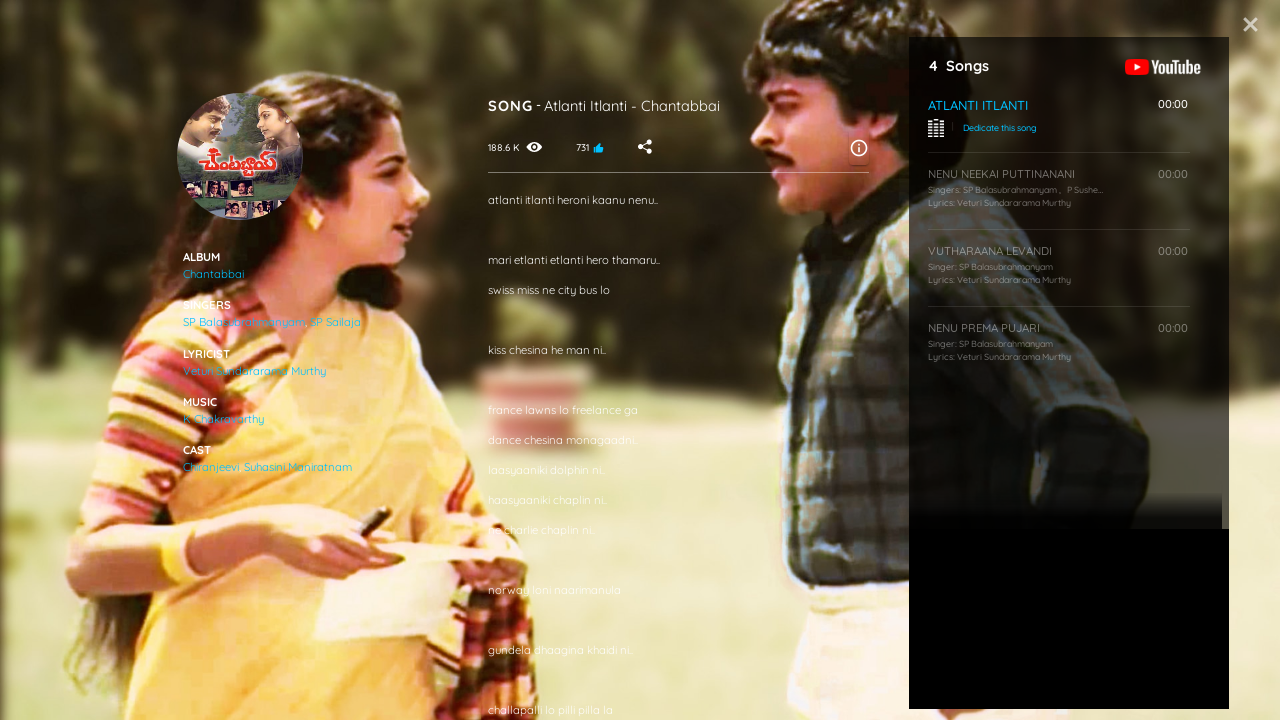

--- FILE ---
content_type: text/html; charset=utf-8
request_url: https://www.vcinema.com/movie/chantabbai-1986/album/chantabbai
body_size: 22193
content:
<!DOCTYPE html><html lang="en" dir="ltr"><head>
		<base href="/">
		<meta charset="utf-8">
		<meta name="viewport" content="width=device-width, initial-scale=1">
		<title>Chantabbai Music Album, Songs &amp; Lyrics | V CINEMA</title>

		<meta name="robots" content="index, follow">
		<meta name="title" content="Chantabbai Music Album, Songs &amp; Lyrics | V CINEMA">
		<meta name="description" content="Listen to Chantabbai Songs and Read Lyrics of  Atlanti Itlanti , Nenu Neekai Puttinanani, Vutharaana Levandi ,  Nenu Prema Pujari ">
		<meta name="keywords" content="Chantabbai Songs, Download, Movie Songs, MP3 Songs, Telugu Songs, Audio Songs, Video Songs, Lyrics, Patalu, BGM, Naa Songs, Telugu Wap Net, Teluguwap">

		<meta property="og:url" content="about:blank">
		<meta property="og:title" content="Chantabbai Music Album, Songs &amp; Lyrics | V CINEMA">
		<meta property="og:description" content="Listen to Chantabbai Songs and Read Lyrics of  Atlanti Itlanti , Nenu Neekai Puttinanani, Vutharaana Levandi ,  Nenu Prema Pujari ">
		<meta property="og:image" content="https://images.vcinema.com/attachments/25371f6a-b74b-11e8-82e4-02f113d3ceb6-chantabbai-music-listing-1.jpg">
		<meta property="og:type" content="website">

		<meta property="twitter:title" content="Chantabbai Music Album, Songs &amp; Lyrics | V CINEMA">
		<meta property="twitter:description" content="Listen to Chantabbai Songs and Read Lyrics of  Atlanti Itlanti , Nenu Neekai Puttinanani, Vutharaana Levandi ,  Nenu Prema Pujari ">
		<meta property="twitter:image" content="https://images.vcinema.com/attachments/25371f6a-b74b-11e8-82e4-02f113d3ceb6-chantabbai-music-listing-1.jpg">

		<link rel="icon" type="image/x-icon" href="assets/images/vcinema-logo.svg">
		<link href="https://assets.vcinema.com/vendor/css/css.css" rel="stylesheet">
		<link href="https://assets.vcinema.com/vendor/css/icon.css" rel="stylesheet">
		<script async="" src="https://pagead2.googlesyndication.com/pagead/js/adsbygoogle.js?client=ca-pub-5367538320014994" crossorigin="anonymous"></script>
	<style>@charset "UTF-8";html{width:100vw;overflow-x:hidden}:root{--ck-color-image-caption-background:transparent;--ck-color-image-caption-text:rgba(255, 255, 255, .8);--ck-color-mention-background:hsla(341, 100%, 30%, .1);--ck-color-mention-text:hsl(341, 100%, 30%);--ck-color-table-caption-background:hsl(0, 0%, 97%);--ck-color-table-caption-text:hsl(0, 0%, 20%);--ck-highlight-marker-blue:hsl(201, 97%, 72%);--ck-highlight-marker-green:hsl(120, 93%, 68%);--ck-highlight-marker-pink:hsl(345, 96%, 73%);--ck-highlight-marker-yellow:hsl(60, 97%, 73%);--ck-highlight-pen-green:hsl(112, 100%, 27%);--ck-highlight-pen-red:hsl(0, 85%, 49%);--ck-image-style-spacing:1.5em;--ck-inline-image-style-spacing:calc(var(--ck-image-style-spacing) / 2);--ck-todo-list-checkmark-size:16px}:root{--blue:#007bff;--indigo:#6610f2;--purple:#6f42c1;--pink:#e83e8c;--red:#dc3545;--orange:#fd7e14;--yellow:#ffc107;--green:#28a745;--teal:#20c997;--cyan:#17a2b8;--white:#fff;--gray:#6c757d;--gray-dark:#343a40;--primary:#007bff;--secondary:#6c757d;--success:#28a745;--info:#17a2b8;--warning:#ffc107;--danger:#dc3545;--light:#f8f9fa;--dark:#343a40;--breakpoint-xs:0;--breakpoint-sm:576px;--breakpoint-md:768px;--breakpoint-lg:992px;--breakpoint-xl:1200px;--font-family-sans-serif:-apple-system, BlinkMacSystemFont, "Segoe UI", Roboto, "Helvetica Neue", Arial, "Noto Sans", "Liberation Sans", sans-serif, "Apple Color Emoji", "Segoe UI Emoji", "Segoe UI Symbol", "Noto Color Emoji";--font-family-monospace:SFMono-Regular, Menlo, Monaco, Consolas, "Liberation Mono", "Courier New", monospace}*,*:before,*:after{box-sizing:border-box}html{font-family:sans-serif;line-height:1.15;-webkit-text-size-adjust:100%;-webkit-tap-highlight-color:rgba(0,0,0,0)}body{margin:0;font-family:-apple-system,BlinkMacSystemFont,Segoe UI,Roboto,Helvetica Neue,Arial,Noto Sans,Liberation Sans,sans-serif,"Apple Color Emoji","Segoe UI Emoji",Segoe UI Symbol,"Noto Color Emoji";font-size:1rem;font-weight:400;line-height:1.5;color:#212529;text-align:left;background-color:#fff}@media print{*,*:before,*:after{text-shadow:none!important;box-shadow:none!important}@page{size:a3}body{min-width:992px!important}}*{margin:0;padding:0;scroll-behavior:smooth;-webkit-overflow-scrolling:touch;font-style:normal!important}html{font-size:16px;scroll-behavior:smooth}@media (min-width: 2561px){html{font-size:22px}}@media screen and (min-width: 1921px) and (max-width: 2560px){html{font-size:16px}}@media (min-width: 1681px) and (max-width: 1920px){html{font-size:18px}}@media screen and (min-device-width: 1681px) and (max-device-width: 1920px) and (-webkit-min-device-pixel-ratio: 2) and (-webkit-min-device-pixel-ratio: 2),screen and (min-device-width: 1681px) and (max-device-width: 1920px) and (-webkit-min-device-pixel-ratio: 2) and (min-resolution: 192dpi){html{font-size:24px}}@media screen and (min-device-width: 1680px) and (max-device-width: 1919.98px) and (-webkit-min-device-pixel-ratio: 2) and (-webkit-min-device-pixel-ratio: 2),screen and (min-device-width: 1680px) and (max-device-width: 1919.98px) and (-webkit-min-device-pixel-ratio: 2) and (min-resolution: 192dpi){html{font-size:18px}}@media (min-width: 1367px) and (max-width: 1679.98px){html{font-size:17px}}@media (min-width: 1320px) and (max-width: 1366px){html{font-size:16px}}@media (min-width: 1281px) and (max-width: 1319px){html{font-size:15px}}@media (min-width: 992px) and (max-width: 1280px){html{font-size:13px}}@media (max-width: 991px){@supports not (-webkit-touch-callout: none){html{font-size:17px}}@supports (-webkit-touch-callout: none) and (-webkit-min-device-pixel-ratio: 2){html{font-size:18px}}}body{font-family:Quicksand,Arial,Helvetica,sans-serif!important;-webkit-font-smoothing:auto;-moz-osx-font-smoothing:grayscale;color:#fff;background:#000}@media (min-width: 991px){body::-webkit-scrollbar{width:8px;height:8px}body::-webkit-scrollbar-track{background:transparent}body::-webkit-scrollbar-thumb{background:#4f4f4f;border-radius:9px}}html{background:#000}@media (min-width: 1921px) and (max-width: 2499px){html{font-size:22px}}@media (min-width: 2500px){html{font-size:25px}}@media (min-width: 2561px) and (max-width: 5120px){html{font-size:26px}}app-root{height:100%}@-moz-document url-prefix(){*{scrollbar-width:thin;scrollbar-color:#222 grey}*::-webkit-scrollbar{width:12px}*::-webkit-scrollbar-track{background:grey}*::-webkit-scrollbar-thumb{background-color:#222;border-radius:1.25rem;border:3px solid grey}}body{min-height:100vh!important;position:relative}@charset "UTF-8";@charset "UTF-8"</style><link rel="stylesheet" href="styles.f187e9fa8aa4cb82.css"><script async="" src="https://www.googletagmanager.com/gtag/js?id=G-CG08M88CNC"></script><style ng-transition="vCinemaApp">.cookie-consent[_ngcontent-sc240]{position:fixed;bottom:0;display:block;background:rgba(0,0,0,.7);border-top:1px solid #fff;color:#eee;font-size:14px;padding:15px 0;width:100%;z-index:998}@media screen and (max-width: 991px){.cookie-consent[_ngcontent-sc240]{bottom:60px}}.cookie-consent[_ngcontent-sc240]   .row[_ngcontent-sc240]{overflow:hidden;margin:0 auto;max-width:1220px;padding:0 40px}@media only screen and (max-width: 600px){.cookie-consent[_ngcontent-sc240]   .row[_ngcontent-sc240]{padding:0 20px}}.cookie-consent[_ngcontent-sc240]   .cookie-text[_ngcontent-sc240]{float:left;width:75%;font-family:Quicksand,Arial,Helvetica,sans-serif!important}@media only screen and (max-width: 600px){.cookie-consent[_ngcontent-sc240]   .cookie-text[_ngcontent-sc240]{float:none;width:100%}}.cookie-consent[_ngcontent-sc240]   .cookie-button[_ngcontent-sc240]{float:right;width:25%;text-align:right;margin-top:3px}@media only screen and (max-width: 600px){.cookie-consent[_ngcontent-sc240]   .cookie-button[_ngcontent-sc240]{float:none;width:100%;margin-top:16px;text-align:center}}.cookie-consent[_ngcontent-sc240]   .accept-cookies[_ngcontent-sc240]{background:#00c1ff;border:none;outline:none;border-radius:20px;color:#000;font-weight:700;padding:10px 20px;width:8rem}@media only screen and (max-width: 600px){.cookie-consent[_ngcontent-sc240]   .accept-cookies[_ngcontent-sc240]{min-width:120px}}.cookie-consent[_ngcontent-sc240]   .accept-cookies[_ngcontent-sc240]:hover{color:#fff}.ads-content-footer[_ngcontent-sc240]{height:60px}</style><style ng-transition="vCinemaApp">.global-nav[_ngcontent-sc254]   .navbar-toggler[_ngcontent-sc254]{left:15px;right:auto;color:#fff}.global-nav[_ngcontent-sc254]   .customnav[_ngcontent-sc254]   .nav-item[_ngcontent-sc254]{text-align:center}.global-nav[_ngcontent-sc254]   .customnav[_ngcontent-sc254]   .nav-item[_ngcontent-sc254]   a[_ngcontent-sc254]{margin:0!important;padding-left:0;padding-right:0}.global-nav[_ngcontent-sc254]   .customnav[_ngcontent-sc254]   .nav-item[_ngcontent-sc254]   a[_ngcontent-sc254]   span[_ngcontent-sc254]{display:block}@media screen and (max-width: 991px){.global-nav[_ngcontent-sc254]   .customnav[_ngcontent-sc254]{width:100%!important;transition:width 5s}}span[_ngcontent-sc254]{text-transform:uppercase;display:block!important}.article-left-arrow[_ngcontent-sc254]{position:absolute;left:4%;opacity:.8}.article-left-arrow[_ngcontent-sc254]   .icon-arrow-left[_ngcontent-sc254]{color:#ffffff80;font-size:1.25rem!important}@media (min-width: 767px) and (max-width: 991px){.article-left-arrow[_ngcontent-sc254]{left:2%}}.global-leftarrow[_ngcontent-sc254]{padding:18px 0!important}.VC-logo[_ngcontent-sc254]{width:65px!important}@media (min-width: 1025px){.nav-item[_ngcontent-sc254]:hover{transition:all .2s}.nav-item[_ngcontent-sc254]:hover   .VC-logo[_ngcontent-sc254]   path[_ngcontent-sc254]{fill:#00c0ff!important}.nav-item[_ngcontent-sc254]:hover   .VC-logo[_ngcontent-sc254]   text[_ngcontent-sc254]{fill:#00c0ff!important}}text[_ngcontent-sc254]{fill:#fff9}@media (max-width: 991px){text[_ngcontent-sc254]{fill:#fff}}@media (min-width: 992px){text[_ngcontent-sc254]{fill:#fff6;font-size:.406rem;fill-rule:evenodd;white-space:pre;transform:translate(13%,-6%);font-weight:500}}@media (max-width: 991px){.nav-item.active[_ngcontent-sc254]   span[_ngcontent-sc254]{color:#00c0ff!important}}@media (max-width: 991px){.vcinema-logo[_ngcontent-sc254]   text[_ngcontent-sc254]{font-size:.375rem;transform:translate(19%,-5%)}}.nav-scroll[_ngcontent-sc254]{height:75vh;overflow-y:auto;overflow-x:hidden;-webkit-overflow-scrolling:touch!important}@media (max-width: 991px){.nav-scroll[_ngcontent-sc254]{margin-top:1rem}}.close[_ngcontent-sc254]{top:1rem!important}@media (min-width: 992px){.close[_ngcontent-sc254]{display:none!important}}@media (max-width: 991px){.global-nav-search[_ngcontent-sc254]{height:50px;width:50px}}.menu-item-title[_ngcontent-sc254]{font-size:11px;font-weight:700;white-space:nowrap;text-transform:uppercase;margin-bottom:0}.login-button[_ngcontent-sc254]{transform:translate(25px) translateY(0)}</style><style ng-transition="vCinemaApp">.login-profilepic[_ngcontent-sc257]   img[_ngcontent-sc257]{opacity:.6;transform:translateY(-1px)}@media (min-width: 991px){.login-profilepic[_ngcontent-sc257]{width:1.5rem;height:1.5rem;border-radius:5px;background-color:transparent}}@media (max-width: 991px){.login-profilepic[_ngcontent-sc257]{width:51px;height:51px;border-radius:50%;left:27px;top:41px;background-color:transparent;border:none}}@media (max-width: 991px){.profile[_ngcontent-sc257]{line-height:normal!important}}button[_ngcontent-sc257]{border:none;outline:none}.profile[_ngcontent-sc257]{border:1px solid #252525;border-radius:5px;padding:.313rem}.drop[_ngcontent-sc257]{display:none}@media (min-width: 1025px){.drop[_ngcontent-sc257]:hover{box-shadow:0 0 2px #ffffff8f;display:block;position:absolute;top:100%;right:0;color:#fff;background:#111}}@media (min-width: 1025px) and (max-width: 991px){.drop[_ngcontent-sc257]:hover{left:0;right:auto}}@media (min-width: 1025px){.drop[_ngcontent-sc257]:hover   .btn[_ngcontent-sc257]{color:#fff!important}}.drop[_ngcontent-sc257]{position:absolute;top:100%;right:0;color:#fff;background:#111}@media (max-width: 991px){.drop[_ngcontent-sc257]{left:0;right:auto;top:103%}}.drop[_ngcontent-sc257]   .btn[_ngcontent-sc257]{color:#fff!important}.login-details[_ngcontent-sc257]{line-height:0}@media (min-width: 1025px){.login-details[_ngcontent-sc257]:hover   .drop[_ngcontent-sc257]{display:block}}.fb[_ngcontent-sc257]{color:#fff!important;align-items:baseline;letter-spacing:1px;font-size:.875rem;border:1px solid rgba(255,255,255,.1);border-radius:5px}.fb[_ngcontent-sc257]   i[_ngcontent-sc257]{padding-right:5px}.fb[_ngcontent-sc257]   .fa-facebook[_ngcontent-sc257]{color:#385898;width:-moz-max-content;width:max-content}@media (max-width: 991px){.hide[_ngcontent-sc257]   .drop[_ngcontent-sc257]{display:none}.show[_ngcontent-sc257]   .drop[_ngcontent-sc257]{display:block}}.modal-header[_ngcontent-sc257]{justify-content:flex-end!important;border-bottom:0px!important;padding:0%}.modal-header[_ngcontent-sc257]   .btn-close[_ngcontent-sc257]{margin-right:10px;margin-top:10px;width:40px;height:35px;background:transparent;color:#fff}.modal-bodi[_ngcontent-sc257]{min-height:100%;align-items:center;justify-content:flex-start;display:flex;flex-direction:column;padding:0 10rem;grid-gap:.8rem}@media (max-width: 991px){.modal-bodi[_ngcontent-sc257]{padding:0 4rem}}.modal-bodi[_ngcontent-sc257]   svg[_ngcontent-sc257]{width:150px}@media (max-width: 991px){.modal-bodi[_ngcontent-sc257]   svg[_ngcontent-sc257]{width:100px}}.login-bar[_ngcontent-sc257]{vertical-align:middle;width:100%;border-radius:500px;color:#fff;align-items:center;justify-items:center;font-size:17px!important;font-weight:500;padding:.4rem 0}.google[_ngcontent-sc257]{background-color:#db4a39}.facebook[_ngcontent-sc257]{background-color:#4267b2}.twitter[_ngcontent-sc257]{background-color:#00acee}.mobile[_ngcontent-sc257]{background-color:gray}.modall[_ngcontent-sc257]{width:40%;height:65%;background-color:#000c;align-self:center;border-radius:2%;display:flex;flex-direction:column;justify-content:flex-start}@media (max-width: 991px){.modall[_ngcontent-sc257]{width:80%;height:70%}}.profile__image[_ngcontent-sc257]{max-width:2rem}.profile__initials[_ngcontent-sc257]{width:20px;height:20px;background-color:#000;display:flex;align-items:center;justify-content:center}.profile_intials_text[_ngcontent-sc257]{margin-bottom:0;font-weight:700;color:#00acee;text-transform:uppercase;font-size:1.25rem}</style><style ng-transition="vCinemaApp">.disable-mouse[_ngcontent-sc307]{pointer-events:none}.text-button[_ngcontent-sc307]{font-size:.85rem;text-transform:capitalize;font-weight:500;width:100%;text-align:left;padding:.4rem 0;text-decoration:none;text-align:left!important;color:#fff6;letter-spacing:.5px}.text-button[_ngcontent-sc307]   i[_ngcontent-sc307]{width:20px}.text-button[_ngcontent-sc307]   span[_ngcontent-sc307]{padding-left:.5rem}.text-button[_ngcontent-sc307]:hover{color:#00c1ff!important;background-color:transparent!important}.social-icons-container[_ngcontent-sc307]{margin-top:1.5rem;display:flex;justify-content:flex-start;padding:8px 0!important}.social-icons-container[_ngcontent-sc307]   .social-icon[_ngcontent-sc307]{font-size:18px}.social-icons-container[_ngcontent-sc307]   .social-icon-link[_ngcontent-sc307]{border:1px solid rgba(255,255,255,.4);border-radius:50%;width:30px;height:30px;display:flex;justify-content:center;align-items:center;padding:5px;margin-right:10px;text-decoration:none;color:#4f4f4f}.social-icons-container[_ngcontent-sc307]   .social-icon-link[_ngcontent-sc307]:hover{opacity:1!important;background-color:#00c1ff!important}.social-icons-container[_ngcontent-sc307]   .social-icon-link[_ngcontent-sc307]:hover   i[_ngcontent-sc307]{color:#fff!important}.social-icons-container[_ngcontent-sc307]   .social-icon-link[_ngcontent-sc307]:hover   path[_ngcontent-sc307]{fill:#fff!important}.social-icons-container[_ngcontent-sc307]   .social-icon-link[_ngcontent-sc307]   svg[_ngcontent-sc307]{width:16px!important}.social-icons-container[_ngcontent-sc307]   .social-icon-link[_ngcontent-sc307]   svg[_ngcontent-sc307]   path[_ngcontent-sc307]{fill:#4f4f4f}.copyright-text[_ngcontent-sc307]{font-size:.625rem;margin:.75rem 0px .5rem;color:#4f4f4f}.info-button[_ngcontent-sc307]{background:transparent;color:#fff;padding:0;display:flex;align-items:center;justify-content:center;border:none;outline:none;font-weight:500;font-size:.625rem;font-family:Quicksand,Arial,Helvetica,sans-serif!important;width:100%;min-width:auto}.info-button[_ngcontent-sc307]:hover   mat-icon[_ngcontent-sc307], .info-button[_ngcontent-sc307]:hover   span[_ngcontent-sc307], .info-button-active[_ngcontent-sc307]   mat-icon[_ngcontent-sc307], .info-button-active[_ngcontent-sc307]   span[_ngcontent-sc307]{color:#00c1ff!important}.info-button[_ngcontent-sc307]   mat-icon[_ngcontent-sc307]{width:auto!important;height:auto!important}@media screen and (max-width: 991px){.info-button[_ngcontent-sc307]   .menu-item-title[_ngcontent-sc307]{line-height:2}}.popover-overlay[_ngcontent-sc307]{position:absolute;top:0;left:0;width:100vw;height:100vh;background-color:#00000059}.menu-item-title[_ngcontent-sc307]{font-size:11px;font-weight:700;white-space:nowrap;text-transform:uppercase;margin-bottom:0;color:#fff6}.popover-content[_ngcontent-sc307]{font-size:.825rem}</style><style ng-transition="vCinemaApp">.modal-header[_ngcontent-sc265]{justify-content:flex-end!important;border-bottom:0px!important;padding:0%}.modal-header[_ngcontent-sc265]   .btn-close[_ngcontent-sc265]{margin-right:10px;margin-top:10px;width:40px;height:35px;background:transparent;color:#fff;border:none;outline:none}.modal-bodi[_ngcontent-sc265]{min-height:100%;align-items:center;justify-content:flex-start;display:flex;flex-direction:column;padding:4rem 4rem 0;grid-gap:.8rem}@media (max-width: 767px){.modal-bodi[_ngcontent-sc265]{padding:3rem 1rem 0}}.modal-bodi[_ngcontent-sc265]   svg[_ngcontent-sc265]{width:150px}@media (max-width: 991px){.modal-bodi[_ngcontent-sc265]   svg[_ngcontent-sc265]{width:100px}}.login-bar[_ngcontent-sc265]{position:relative;display:flex;vertical-align:middle;width:100%;border-radius:500px;align-items:center;color:#fff;font-family:Quicksand,Arial,Helvetica,sans-serif!important;font-size:17px!important;font-weight:500;padding:.4rem 0;margin-bottom:1.4rem;border:none;outline:none}.google[_ngcontent-sc265]{background-color:#db4a39}.facebook[_ngcontent-sc265]{background-color:#4267b2}.twitter[_ngcontent-sc265]{background-color:#00acee}.mobile[_ngcontent-sc265]{background-color:gray}.modall[_ngcontent-sc265]{width:100vw;height:100vh;background-color:#000c;align-self:center;display:flex;flex-direction:column;justify-content:center;align-items:center}.modal[_ngcontent-sc265]{position:fixed;top:50%;left:50%;transform:translate(-50%,-50%);background:#fff;min-height:350px;min-width:400px;z-index:99}img[_ngcontent-sc265]{width:80px;margin-bottom:1rem}@media (min-width: 1024px){img[_ngcontent-sc265]{margin-top:1rem;margin-bottom:2rem}}span[_ngcontent-sc265]{margin:auto}.fa[_ngcontent-sc265]{width:2em!important;margin-left:5px;position:absolute}.modall-content[_ngcontent-sc265]{height:550px;width:450px;max-height:600px;max-width:500px;border-radius:3%;border:2px solid #00acee;background:#000}@media (max-width: 991px){.modall-content[_ngcontent-sc265]{width:350px;height:550px;max-width:400px;max-height:550px}}@media (max-height: 630px){.modall-content[_ngcontent-sc265]{overflow:scroll}}.login__icon[_ngcontent-sc265]{position:absolute;top:50%;left:0;transform:translateY(-50%)}.login-button[_ngcontent-sc265]{width:100%;margin-top:25px}@media (max-width: 991px){.login-button[_ngcontent-sc265]{width:90%}}</style><style ng-transition="vCinemaApp">.mat-button .mat-button-focus-overlay,.mat-icon-button .mat-button-focus-overlay{opacity:0}.mat-button:hover:not(.mat-button-disabled) .mat-button-focus-overlay,.mat-stroked-button:hover:not(.mat-button-disabled) .mat-button-focus-overlay{opacity:.04}@media(hover: none){.mat-button:hover:not(.mat-button-disabled) .mat-button-focus-overlay,.mat-stroked-button:hover:not(.mat-button-disabled) .mat-button-focus-overlay{opacity:0}}.mat-button,.mat-icon-button,.mat-stroked-button,.mat-flat-button{box-sizing:border-box;position:relative;-webkit-user-select:none;user-select:none;cursor:pointer;outline:none;border:none;-webkit-tap-highlight-color:rgba(0,0,0,0);display:inline-block;white-space:nowrap;text-decoration:none;vertical-align:baseline;text-align:center;margin:0;min-width:64px;line-height:36px;padding:0 16px;border-radius:4px;overflow:visible}.mat-button::-moz-focus-inner,.mat-icon-button::-moz-focus-inner,.mat-stroked-button::-moz-focus-inner,.mat-flat-button::-moz-focus-inner{border:0}.mat-button.mat-button-disabled,.mat-icon-button.mat-button-disabled,.mat-stroked-button.mat-button-disabled,.mat-flat-button.mat-button-disabled{cursor:default}.mat-button.cdk-keyboard-focused .mat-button-focus-overlay,.mat-button.cdk-program-focused .mat-button-focus-overlay,.mat-icon-button.cdk-keyboard-focused .mat-button-focus-overlay,.mat-icon-button.cdk-program-focused .mat-button-focus-overlay,.mat-stroked-button.cdk-keyboard-focused .mat-button-focus-overlay,.mat-stroked-button.cdk-program-focused .mat-button-focus-overlay,.mat-flat-button.cdk-keyboard-focused .mat-button-focus-overlay,.mat-flat-button.cdk-program-focused .mat-button-focus-overlay{opacity:.12}.mat-button::-moz-focus-inner,.mat-icon-button::-moz-focus-inner,.mat-stroked-button::-moz-focus-inner,.mat-flat-button::-moz-focus-inner{border:0}.mat-raised-button{box-sizing:border-box;position:relative;-webkit-user-select:none;user-select:none;cursor:pointer;outline:none;border:none;-webkit-tap-highlight-color:rgba(0,0,0,0);display:inline-block;white-space:nowrap;text-decoration:none;vertical-align:baseline;text-align:center;margin:0;min-width:64px;line-height:36px;padding:0 16px;border-radius:4px;overflow:visible;transform:translate3d(0, 0, 0);transition:background 400ms cubic-bezier(0.25, 0.8, 0.25, 1),box-shadow 280ms cubic-bezier(0.4, 0, 0.2, 1)}.mat-raised-button::-moz-focus-inner{border:0}.mat-raised-button.mat-button-disabled{cursor:default}.mat-raised-button.cdk-keyboard-focused .mat-button-focus-overlay,.mat-raised-button.cdk-program-focused .mat-button-focus-overlay{opacity:.12}.mat-raised-button::-moz-focus-inner{border:0}.mat-raised-button._mat-animation-noopable{transition:none !important;animation:none !important}.mat-stroked-button{border:1px solid currentColor;padding:0 15px;line-height:34px}.mat-stroked-button .mat-button-ripple.mat-ripple,.mat-stroked-button .mat-button-focus-overlay{top:-1px;left:-1px;right:-1px;bottom:-1px}.mat-fab{box-sizing:border-box;position:relative;-webkit-user-select:none;user-select:none;cursor:pointer;outline:none;border:none;-webkit-tap-highlight-color:rgba(0,0,0,0);display:inline-block;white-space:nowrap;text-decoration:none;vertical-align:baseline;text-align:center;margin:0;min-width:64px;line-height:36px;padding:0 16px;border-radius:4px;overflow:visible;transform:translate3d(0, 0, 0);transition:background 400ms cubic-bezier(0.25, 0.8, 0.25, 1),box-shadow 280ms cubic-bezier(0.4, 0, 0.2, 1);min-width:0;border-radius:50%;width:56px;height:56px;padding:0;flex-shrink:0}.mat-fab::-moz-focus-inner{border:0}.mat-fab.mat-button-disabled{cursor:default}.mat-fab.cdk-keyboard-focused .mat-button-focus-overlay,.mat-fab.cdk-program-focused .mat-button-focus-overlay{opacity:.12}.mat-fab::-moz-focus-inner{border:0}.mat-fab._mat-animation-noopable{transition:none !important;animation:none !important}.mat-fab .mat-button-wrapper{padding:16px 0;display:inline-block;line-height:24px}.mat-mini-fab{box-sizing:border-box;position:relative;-webkit-user-select:none;user-select:none;cursor:pointer;outline:none;border:none;-webkit-tap-highlight-color:rgba(0,0,0,0);display:inline-block;white-space:nowrap;text-decoration:none;vertical-align:baseline;text-align:center;margin:0;min-width:64px;line-height:36px;padding:0 16px;border-radius:4px;overflow:visible;transform:translate3d(0, 0, 0);transition:background 400ms cubic-bezier(0.25, 0.8, 0.25, 1),box-shadow 280ms cubic-bezier(0.4, 0, 0.2, 1);min-width:0;border-radius:50%;width:40px;height:40px;padding:0;flex-shrink:0}.mat-mini-fab::-moz-focus-inner{border:0}.mat-mini-fab.mat-button-disabled{cursor:default}.mat-mini-fab.cdk-keyboard-focused .mat-button-focus-overlay,.mat-mini-fab.cdk-program-focused .mat-button-focus-overlay{opacity:.12}.mat-mini-fab::-moz-focus-inner{border:0}.mat-mini-fab._mat-animation-noopable{transition:none !important;animation:none !important}.mat-mini-fab .mat-button-wrapper{padding:8px 0;display:inline-block;line-height:24px}.mat-icon-button{padding:0;min-width:0;width:40px;height:40px;flex-shrink:0;line-height:40px;border-radius:50%}.mat-icon-button i,.mat-icon-button .mat-icon{line-height:24px}.mat-button-ripple.mat-ripple,.mat-button-focus-overlay{top:0;left:0;right:0;bottom:0;position:absolute;pointer-events:none;border-radius:inherit}.mat-button-ripple.mat-ripple:not(:empty){transform:translateZ(0)}.mat-button-focus-overlay{opacity:0;transition:opacity 200ms cubic-bezier(0.35, 0, 0.25, 1),background-color 200ms cubic-bezier(0.35, 0, 0.25, 1)}._mat-animation-noopable .mat-button-focus-overlay{transition:none}.mat-button-ripple-round{border-radius:50%;z-index:1}.mat-button .mat-button-wrapper>*,.mat-flat-button .mat-button-wrapper>*,.mat-stroked-button .mat-button-wrapper>*,.mat-raised-button .mat-button-wrapper>*,.mat-icon-button .mat-button-wrapper>*,.mat-fab .mat-button-wrapper>*,.mat-mini-fab .mat-button-wrapper>*{vertical-align:middle}.mat-form-field:not(.mat-form-field-appearance-legacy) .mat-form-field-prefix .mat-icon-button,.mat-form-field:not(.mat-form-field-appearance-legacy) .mat-form-field-suffix .mat-icon-button{display:inline-flex;justify-content:center;align-items:center;font-size:inherit;width:2.5em;height:2.5em}.mat-flat-button::before,.mat-raised-button::before,.mat-fab::before,.mat-mini-fab::before{margin:calc(calc(var(--mat-focus-indicator-border-width, 3px) + 2px) * -1)}.mat-stroked-button::before{margin:calc(calc(var(--mat-focus-indicator-border-width, 3px) + 3px) * -1)}.cdk-high-contrast-active .mat-button,.cdk-high-contrast-active .mat-flat-button,.cdk-high-contrast-active .mat-raised-button,.cdk-high-contrast-active .mat-icon-button,.cdk-high-contrast-active .mat-fab,.cdk-high-contrast-active .mat-mini-fab{outline:solid 1px}</style><style ng-transition="vCinemaApp">.mat-icon{-webkit-user-select:none;user-select:none;background-repeat:no-repeat;display:inline-block;fill:currentColor;height:24px;width:24px;overflow:hidden}.mat-icon.mat-icon-inline{font-size:inherit;height:inherit;line-height:inherit;width:inherit}.mat-icon.mat-ligature-font[fontIcon]::before{content:attr(fontIcon)}[dir=rtl] .mat-icon-rtl-mirror{transform:scale(-1, 1)}.mat-form-field:not(.mat-form-field-appearance-legacy) .mat-form-field-prefix .mat-icon,.mat-form-field:not(.mat-form-field-appearance-legacy) .mat-form-field-suffix .mat-icon{display:block}.mat-form-field:not(.mat-form-field-appearance-legacy) .mat-form-field-prefix .mat-icon-button .mat-icon,.mat-form-field:not(.mat-form-field-appearance-legacy) .mat-form-field-suffix .mat-icon-button .mat-icon{margin:auto}</style><style ng-transition="vCinemaApp">mat-menu{display:none}.mat-menu-panel{min-width:112px;max-width:280px;overflow:auto;-webkit-overflow-scrolling:touch;max-height:calc(100vh - 48px);border-radius:4px;outline:0;min-height:64px;position:relative}.mat-menu-panel.ng-animating{pointer-events:none}.cdk-high-contrast-active .mat-menu-panel{outline:solid 1px}.mat-menu-content:not(:empty){padding-top:8px;padding-bottom:8px}.mat-menu-item{-webkit-user-select:none;user-select:none;cursor:pointer;outline:none;border:none;-webkit-tap-highlight-color:rgba(0,0,0,0);white-space:nowrap;overflow:hidden;text-overflow:ellipsis;display:block;line-height:48px;height:48px;padding:0 16px;text-align:left;text-decoration:none;max-width:100%;position:relative}.mat-menu-item::-moz-focus-inner{border:0}.mat-menu-item[disabled]{cursor:default}[dir=rtl] .mat-menu-item{text-align:right}.mat-menu-item .mat-icon{margin-right:16px;vertical-align:middle}.mat-menu-item .mat-icon svg{vertical-align:top}[dir=rtl] .mat-menu-item .mat-icon{margin-left:16px;margin-right:0}.mat-menu-item[disabled]::after{display:block;position:absolute;content:"";top:0;left:0;bottom:0;right:0}.cdk-high-contrast-active .mat-menu-item{margin-top:1px}.mat-menu-item-submenu-trigger{padding-right:32px}[dir=rtl] .mat-menu-item-submenu-trigger{padding-right:16px;padding-left:32px}.mat-menu-submenu-icon{position:absolute;top:50%;right:16px;transform:translateY(-50%);width:5px;height:10px;fill:currentColor}[dir=rtl] .mat-menu-submenu-icon{right:auto;left:16px;transform:translateY(-50%) scaleX(-1)}.cdk-high-contrast-active .mat-menu-submenu-icon{fill:CanvasText}button.mat-menu-item{width:100%}.mat-menu-item .mat-menu-ripple{top:0;left:0;right:0;bottom:0;position:absolute;pointer-events:none}</style><style ng-transition="vCinemaApp">.user__global-nav[_ngcontent-sc256]   ul[_ngcontent-sc256]{margin-bottom:0!important}@media screen and (-webkit-min-device-pixel-ratio: 0){.user__global-nav[_ngcontent-sc256]   .user-prof[_ngcontent-sc256]{border-radius:3px}}.user__global-nav[_ngcontent-sc256]   .title[_ngcontent-sc256]{width:6.25rem;white-space:nowrap;overflow:hidden;text-overflow:ellipsis;position:absolute;z-index:99;top:52%;font-size:.875rem;color:#ffffff80}@media screen and (max-width: 991px){.user__global-nav[_ngcontent-sc256]   .title[_ngcontent-sc256]{width:5rem;z-index:999;top:1.438rem;position:fixed}}.user__global-nav[_ngcontent-sc256]   .global-title-container[_ngcontent-sc256]{height:50px;display:flex;position:absolute;left:9%}@media screen and (max-width: 991px){.user__global-nav[_ngcontent-sc256]   .global-title-container[_ngcontent-sc256]{left:13%}}.user__global-nav[_ngcontent-sc256]   .scale-7[_ngcontent-sc256]{cursor:pointer}.user__global-nav[_ngcontent-sc256]   .scale-7[_ngcontent-sc256]   path[_ngcontent-sc256]{stroke-width:.25px;stroke:#ffffffb3}.user__global-nav[_ngcontent-sc256]   .search__helper-text[_ngcontent-sc256]{font-size:.875rem;color:#fff;text-transform:capitalize;width:65px;display:inline-block;text-align:right;margin:0 1rem}.user__global-nav[_ngcontent-sc256]   .search__helper-text[_ngcontent-sc256]   .anime[_ngcontent-sc256]{padding-right:2px;float:right;overflow:hidden;border-right:2px solid #00c0ff;white-space:nowrap;animation:typing 2.5s steps(20,end),blink-caret .75s step-end infinite}@keyframes typing{0%{width:0}to{width:100%}}@keyframes blink-caret{0%,to{border-color:transparent}50%{border-color:#00c0ff}}@keyframes ripple{0%{opacity:1;transform:scaleZ(1)}to{opacity:0;transform:scale3d(1.5,1.5,1)}}</style><style ng-transition="vCinemaApp">.v-music[_ngcontent-sc377]{position:absolute;z-index:999;right:4%;top:0;min-width:300px;height:100vh;align-items:center;display:flex}@media (max-width: 991px){.v-music[_ngcontent-sc377]{height:inherit}}@media (max-width: 991px){.music-container[_ngcontent-sc377]{background-image:none!important}.v-music[_ngcontent-sc377]{z-index:9;right:0;width:100%}}.album-container[_ngcontent-sc377]{background-repeat:no-repeat;background-size:cover;background-position:center}.close[_ngcontent-sc377]{position:fixed;z-index:999}@media (min-width: 992px){.close[_ngcontent-sc377]{z-index:99999}}.close-song[_ngcontent-sc377]{width:60px;position:absolute;top:0;z-index:99}</style><style ng-transition="vCinemaApp">.mat-tab-group{display:flex;flex-direction:column;max-width:100%}.mat-tab-group.mat-tab-group-inverted-header{flex-direction:column-reverse}.mat-tab-label{height:48px;padding:0 24px;cursor:pointer;box-sizing:border-box;opacity:.6;min-width:160px;text-align:center;display:inline-flex;justify-content:center;align-items:center;white-space:nowrap;position:relative}.mat-tab-label:focus{outline:none}.mat-tab-label:focus:not(.mat-tab-disabled){opacity:1}.mat-tab-label.mat-tab-disabled{cursor:default}.cdk-high-contrast-active .mat-tab-label.mat-tab-disabled{opacity:.5}.mat-tab-label .mat-tab-label-content{display:inline-flex;justify-content:center;align-items:center;white-space:nowrap}.cdk-high-contrast-active .mat-tab-label{opacity:1}@media(max-width: 599px){.mat-tab-label{padding:0 12px}}@media(max-width: 959px){.mat-tab-label{padding:0 12px}}.mat-tab-group[mat-stretch-tabs]>.mat-tab-header .mat-tab-label{flex-basis:0;flex-grow:1}.mat-tab-body-wrapper{position:relative;overflow:hidden;display:flex;transition:height 500ms cubic-bezier(0.35, 0, 0.25, 1)}.mat-tab-body-wrapper._mat-animation-noopable{transition:none !important;animation:none !important}.mat-tab-body{top:0;left:0;right:0;bottom:0;position:absolute;display:block;overflow:hidden;outline:0;flex-basis:100%}.mat-tab-body.mat-tab-body-active{position:relative;overflow-x:hidden;overflow-y:auto;z-index:1;flex-grow:1}.mat-tab-group.mat-tab-group-dynamic-height .mat-tab-body.mat-tab-body-active{overflow-y:hidden}</style><style ng-transition="vCinemaApp">.mat-tab-header{display:flex;overflow:hidden;position:relative;flex-shrink:0}.mat-tab-header-pagination{-webkit-user-select:none;user-select:none;position:relative;display:none;justify-content:center;align-items:center;min-width:32px;cursor:pointer;z-index:2;-webkit-tap-highlight-color:rgba(0,0,0,0);touch-action:none;box-sizing:content-box;background:none;border:none;outline:0;padding:0}.mat-tab-header-pagination::-moz-focus-inner{border:0}.mat-tab-header-pagination-controls-enabled .mat-tab-header-pagination{display:flex}.mat-tab-header-pagination-before,.mat-tab-header-rtl .mat-tab-header-pagination-after{padding-left:4px}.mat-tab-header-pagination-before .mat-tab-header-pagination-chevron,.mat-tab-header-rtl .mat-tab-header-pagination-after .mat-tab-header-pagination-chevron{transform:rotate(-135deg)}.mat-tab-header-rtl .mat-tab-header-pagination-before,.mat-tab-header-pagination-after{padding-right:4px}.mat-tab-header-rtl .mat-tab-header-pagination-before .mat-tab-header-pagination-chevron,.mat-tab-header-pagination-after .mat-tab-header-pagination-chevron{transform:rotate(45deg)}.mat-tab-header-pagination-chevron{border-style:solid;border-width:2px 2px 0 0;height:8px;width:8px}.mat-tab-header-pagination-disabled{box-shadow:none;cursor:default}.mat-tab-list{flex-grow:1;position:relative;transition:transform 500ms cubic-bezier(0.35, 0, 0.25, 1)}.mat-ink-bar{position:absolute;bottom:0;height:2px;transition:500ms cubic-bezier(0.35, 0, 0.25, 1)}.mat-ink-bar._mat-animation-noopable{transition:none !important;animation:none !important}.mat-tab-group-inverted-header .mat-ink-bar{bottom:auto;top:0}.cdk-high-contrast-active .mat-ink-bar{outline:solid 2px;height:0}.mat-tab-labels{display:flex}[mat-align-tabs=center]>.mat-tab-header .mat-tab-labels{justify-content:center}[mat-align-tabs=end]>.mat-tab-header .mat-tab-labels{justify-content:flex-end}.mat-tab-label-container{display:flex;flex-grow:1;overflow:hidden;z-index:1}.mat-tab-list._mat-animation-noopable{transition:none !important;animation:none !important}.mat-tab-label{height:48px;padding:0 24px;cursor:pointer;box-sizing:border-box;opacity:.6;min-width:160px;text-align:center;display:inline-flex;justify-content:center;align-items:center;white-space:nowrap;position:relative}.mat-tab-label:focus{outline:none}.mat-tab-label:focus:not(.mat-tab-disabled){opacity:1}.mat-tab-label.mat-tab-disabled{cursor:default}.cdk-high-contrast-active .mat-tab-label.mat-tab-disabled{opacity:.5}.mat-tab-label .mat-tab-label-content{display:inline-flex;justify-content:center;align-items:center;white-space:nowrap}.cdk-high-contrast-active .mat-tab-label{opacity:1}.mat-tab-label::before{margin:5px}@media(max-width: 599px){.mat-tab-label{min-width:72px}}</style><style ng-transition="vCinemaApp">.mat-tab-body-content{height:100%;overflow:auto}.mat-tab-group-dynamic-height .mat-tab-body-content{overflow:hidden}.mat-tab-body-content[style*="visibility: hidden"]{display:none}</style><style ng-transition="vCinemaApp">.music-parent[_ngcontent-sc329]{font-weight:500}@media (min-width: 991px){.music-parent[_ngcontent-sc329]{margin-top:1rem}}ul[_ngcontent-sc329]:first-child   li[_ngcontent-sc329]:first-child{border-top:none}li[_ngcontent-sc329]   .hover-data[_ngcontent-sc329]   p[_ngcontent-sc329]{width:12.5rem}@media (min-width: 1025px){li[_ngcontent-sc329]:hover{color:#fff;align-items:center}li[_ngcontent-sc329]:hover   .song-name[_ngcontent-sc329]{color:#00c0ff;font-size:1rem}li[_ngcontent-sc329]:hover   .hover-data[_ngcontent-sc329]{display:block;font-size:.688rem}li[_ngcontent-sc329]:hover   .plus[_ngcontent-sc329]{display:flex!important;font-weight:500;color:#000;font-size:1.25rem;line-height:1.1;margin-right:1px;margin-top:1px}li[_ngcontent-sc329]:hover   .songs-data[_ngcontent-sc329]   .playlist-details[_ngcontent-sc329]{align-self:center}li[_ngcontent-sc329]:hover   .add-playlist[_ngcontent-sc329]{height:1.563rem;width:1.563rem;border-radius:50%;background-color:#00c0ff;display:none}li[_ngcontent-sc329]:hover   .wishlist[_ngcontent-sc329]{display:block!important;height:inherit}}li[_ngcontent-sc329]   .active[_ngcontent-sc329]{color:#fff}li[_ngcontent-sc329]   .active[_ngcontent-sc329]   .song-name[_ngcontent-sc329]{color:#00c0ff;font-size:1rem}li[_ngcontent-sc329]   .active[_ngcontent-sc329]   .details[_ngcontent-sc329]{max-height:0;visibility:hidden}li[_ngcontent-sc329]   .active[_ngcontent-sc329]   .hover-data[_ngcontent-sc329]{font-size:.688rem}li[_ngcontent-sc329]   .active[_ngcontent-sc329]   .plus[_ngcontent-sc329]{display:flex!important;font-weight:500;color:#000;font-size:1.25rem;line-height:1.1;margin-right:1px;margin-top:1px}li[_ngcontent-sc329]   .active[_ngcontent-sc329]   .songs-data[_ngcontent-sc329]   .playlist-details[_ngcontent-sc329]{align-self:center}li[_ngcontent-sc329]   .active[_ngcontent-sc329]   .add-playlist[_ngcontent-sc329]{height:1.563rem;width:1.563rem;border-radius:50%;background-color:#00c0ff;display:none}li[_ngcontent-sc329]   .active[_ngcontent-sc329]   .wishlist[_ngcontent-sc329]{display:block!important;height:inherit}li[_ngcontent-sc329]   .active[_ngcontent-sc329]   .playlist-details[_ngcontent-sc329]{opacity:1}li[_ngcontent-sc329]   .active[_ngcontent-sc329]   .add[_ngcontent-sc329]{font-size:.688rem}.music-player-div[_ngcontent-sc329]{background-color:#ffffff0d}@media (max-width: 991px){.music-player-div[_ngcontent-sc329]{background-color:transparent}}.music-player-div[_ngcontent-sc329]   img[_ngcontent-sc329]{height:100%!important}.active[_ngcontent-sc329]   li[_ngcontent-sc329]   .song-name[_ngcontent-sc329]{color:#00c0ff;font-size:1rem}.active[_ngcontent-sc329]   li[_ngcontent-sc329]   .details[_ngcontent-sc329]{display:none}.active[_ngcontent-sc329]   li[_ngcontent-sc329]   .hover-data[_ngcontent-sc329]{display:block;font-size:.688rem}.active[_ngcontent-sc329]   li[_ngcontent-sc329]   .plus[_ngcontent-sc329]{display:flex!important;justify-content:center!important;font-weight:700;color:#000}.active[_ngcontent-sc329]   li[_ngcontent-sc329]   .songs-data[_ngcontent-sc329]   .playlist-details[_ngcontent-sc329]{align-self:center}.active[_ngcontent-sc329]   li[_ngcontent-sc329]   .wishlist[_ngcontent-sc329]{height:1.563rem;width:1.563rem;border-radius:50%;background-color:#00c0ff;display:block!important}.active[_ngcontent-sc329]   li[_ngcontent-sc329]   .add[_ngcontent-sc329]{font-size:.688rem}.active[_ngcontent-sc329]   li[_ngcontent-sc329]   .hover-data[_ngcontent-sc329]{display:block!important}.song-shadow[_ngcontent-sc329]{position:absolute;bottom:0;height:2.75rem;width:98%;left:0;background:linear-gradient(0deg,rgba(0,0,0,.8575805322) 30%,rgba(9,9,9,.5886729692) 64%,rgba(24,24,24,.0592612045) 100%)}.album-name[_ngcontent-sc329]{height:9.375rem;width:9.375rem;border-radius:50%;overflow:hidden}section[_ngcontent-sc329]{font-weight:500}.music-parent[_ngcontent-sc329]{background:rgba(0,0,0,.65);padding-bottom:0!important}@media (max-width: 991px){.music-parent[_ngcontent-sc329]{background:center}}.space-height[_ngcontent-sc329]{width:100%;height:500px}.music[_ngcontent-sc329]{overflow-y:scroll;height:calc(100vh - 22rem);padding-bottom:2.75em}@media (max-width: 991px){.music[_ngcontent-sc329]{padding-bottom:150px}}.music[_ngcontent-sc329]   ul[_ngcontent-sc329]   li[_ngcontent-sc329]{cursor:pointer}.progressbar-play[_ngcontent-sc329]{position:inherit;width:98%;bottom:0;background:rgb(0,0,0);width:100%;display:flex;align-items:center;justify-content:center;overflow:hidden}@media (max-width: 991px){.progressbar-play[_ngcontent-sc329]{bottom:68px}}.progressbar-play[_ngcontent-sc329]   .vjs-poster[_ngcontent-sc329]{background-size:contain!important}ul[_ngcontent-sc329]{list-style:none}.song-data[_ngcontent-sc329]{opacity:.4;border-top:1px solid rgba(255,255,255,.2);font-weight:500;transition:5s}@media (min-width: 1025px){.song-data[_ngcontent-sc329]:hover{opacity:1;font-size:1rem}}.Lyrics[_ngcontent-sc329]{overflow-y:scroll;height:60vh}li[_ngcontent-sc329]:first-child   .song-data[_ngcontent-sc329]{border-top:none}.bg-overlay-sec1[_ngcontent-sc329]{background:linear-gradient(90deg,rgba(0,0,0,.85) 0%,rgba(0,0,0,.85) 100%);height:100%;width:100%}@media (max-width: 991px){section[_ngcontent-sc329]{background-image:none!important}.section-trivia[_ngcontent-sc329], .scroll[_ngcontent-sc329]{height:100%}.lyrics-shadow[_ngcontent-sc329], .song-shadow[_ngcontent-sc329]{display:none}.song-name[_ngcontent-sc329]{text-transform:capitalize!important}}@media screen and (max-width: 991px){.music[_ngcontent-sc329]{padding-bottom:2rem!important;overflow:auto;-webkit-overflow-scrolling:touch!important;padding-left:1rem!important;padding-right:1rem!important}.other-favs[_ngcontent-sc329]{padding:10px 20px;width:100%;z-index:9}}.plus[_ngcontent-sc329], .wishlist[_ngcontent-sc329]{display:none!important}.details[_ngcontent-sc329]   .ellipsis-song[_ngcontent-sc329]{height:auto}.ellipsis-song[_ngcontent-sc329]{display:block;max-width:90%;-webkit-line-clamp:1;overflow:hidden;text-overflow:ellipsis;word-break:break-all}.ellipsis-song[_ngcontent-sc329]   .ellipsis[_ngcontent-sc329]{-webkit-line-clamp:2!important}.song-details[_ngcontent-sc329]{width:85%}.playlist-details[_ngcontent-sc329]{flex-basis:15%;justify-content:center;opacity:.4}.current-time[_ngcontent-sc329]{display:none}.shuffel[_ngcontent-sc329]{background-image:url(/assets/images/music-player/repeat.png)!important;background:transparent;border:transparent;height:.938rem;background-repeat:no-repeat;background-size:cover;width:1.125rem}.loop[_ngcontent-sc329]{background-image:url(/assets/images/music-player/shuffle.png)!important;background:transparent;border:transparent;height:.938rem;background-repeat:no-repeat;background-size:cover;width:1.125rem}.music-shadow[_ngcontent-sc329]{position:relative}.data[_ngcontent-sc329]{display:flex;justify-content:flex-start;width:100%;align-items:flex-end;letter-spacing:.3px}@media screen and (max-width: 991px){.data[_ngcontent-sc329]{padding:0 1rem .375rem!important;background:rgba(255,255,255,.05)!important;margin-right:.313rem;height:100%}}@media (max-width: 991px){.ellipsis[_ngcontent-sc329]{-webkit-line-clamp:1;white-space:nowrap;overflow:hidden;text-overflow:ellipsis}ul[_ngcontent-sc329]:last-child{padding-bottom:6rem}}.respo-song[_ngcontent-sc329]{flex-basis:80%}#slide-3[_ngcontent-sc329]{align-items:initial;flex-direction:column;font-weight:500}#slide-3[_ngcontent-sc329]   .row[_ngcontent-sc329]{margin:0!important}#slide-3[_ngcontent-sc329]   h5[_ngcontent-sc329]{font-size:.75rem;margin-bottom:0}#slide-3[_ngcontent-sc329]   .star-rating[_ngcontent-sc329]   .review-status[_ngcontent-sc329]{text-transform:capitalize;font-size:.688rem;display:flex;justify-content:center;padding-top:.3rem;color:#00c0ff}#slide-3[_ngcontent-sc329]   .rate-stars[_ngcontent-sc329]{margin-top:.3rem!important;padding-bottom:0!important}#slide-3[_ngcontent-sc329]   .rate-stars[_ngcontent-sc329]   li[_ngcontent-sc329]{height:-moz-fit-content;height:fit-content;border:none}#slide-3[_ngcontent-sc329]   .rate-stars[_ngcontent-sc329]   li[_ngcontent-sc329]   img[_ngcontent-sc329]{width:1.35rem}#slide-3[_ngcontent-sc329]   .rate-stars[_ngcontent-sc329]   li[_ngcontent-sc329]   p[_ngcontent-sc329]{position:relative;top:2px}#slide-3[_ngcontent-sc329]   .rate-stars[_ngcontent-sc329]   li[_ngcontent-sc329]:last-child{margin-bottom:0!important}#slide-3[_ngcontent-sc329]   .your-rating[_ngcontent-sc329]{display:flex;align-items:center;justify-content:center;flex-direction:column}#slide-3[_ngcontent-sc329]   .your-rating[_ngcontent-sc329]   span[_ngcontent-sc329]{display:block;text-transform:capitalize;color:#fff6;font-size:.688rem;padding-bottom:.35rem}#slide-3[_ngcontent-sc329]   .your-rating[_ngcontent-sc329]   h5[_ngcontent-sc329]{font-size:.75rem;color:#fff9;font-size:1.2rem}.rating[_ngcontent-sc329]   .progress-value[_ngcontent-sc329]   span[_ngcontent-sc329]{font-size:.844rem}.loader-height[_ngcontent-sc329]{position:absolute;width:100%;background:#0d0d0d;height:90px;bottom:0;left:0}@media (max-width: 991px){.loader-height[_ngcontent-sc329]{position:relative;top:-20px;left:-25px;background:transparent}}@media screen and (min-width: 1024px){.play-load[_ngcontent-sc329]{position:absolute;inset:0}}@media (max-width: 991px){.play-load[_ngcontent-sc329]{z-index:-9!important}}.h-80[_ngcontent-sc329]{height:120px}.h-80[_ngcontent-sc329]   a[_ngcontent-sc329]{z-index:999;top:62%;transform:translateY(-50%);transition:opacity .2s linear}.h-80[_ngcontent-sc329]   a[_ngcontent-sc329]:hover{cursor:pointer;opacity:1}@media (max-width: 991px){.bg[_ngcontent-sc329]{background-attachment:fixed;background-position-y:48px}}@media (max-width: 991px){.bg-op[_ngcontent-sc329]{background:rgba(0,0,0,.8);height:100%;overflow:auto;padding-top:92px!important}}.seprate[_ngcontent-sc329]{padding:0 .625rem;color:#fff;opacity:.3;font-size:.688rem;font-weight:100}.hover-data[_ngcontent-sc329]{font-weight:500}@media screen and (max-width: 991px){.hover-data[_ngcontent-sc329]   a[_ngcontent-sc329]:active{-moz-outline-radius:50%;animation:outline 5s linear;animation-name:fadeOut;animation-duration:1s;animation-fill-mode:both}}.wishlist[_ngcontent-sc329]{position:relative}@media screen and (max-width: 991px){.wishlist[_ngcontent-sc329]   span[_ngcontent-sc329]:active:before{-moz-outline-radius:50%;animation:outline 5s linear;animation-name:fadeOut;animation-duration:1s;animation-fill-mode:both;content:"";border-radius:50%;padding:1.2rem;position:absolute;left:50%;top:50%;transform:translate(-50%,-50%)}}@media screen and (max-width: 991px){.music-shuffle[_ngcontent-sc329]:active:before, .music-repeat[_ngcontent-sc329]:active:before{-moz-outline-radius:50%;animation:outline 5s linear;animation-name:fadeOut;animation-duration:1s;animation-fill-mode:both;content:"";border-radius:50%;padding:1.2rem;position:absolute;left:50%;top:50%;transform:translate(-50%,-50%)}}@keyframes fadeOut{0%{box-shadow:inset 10px 10px 149px 150px #4d4d4d80}to{box-shadow:none}}.shuffleactive[_ngcontent-sc329]{opacity:.9!important}.play-load[_ngcontent-sc329]{position:absolute;left:50%;top:50%;max-width:100%;width:auto!important;transform:translate(-50%,-50%)}@media screen and (max-width: 991px){.play-load[_ngcontent-sc329]{transform:translate(-60%,-45%);margin-left:0;margin-top:0}}.lhs-album[_ngcontent-sc329]{flex-basis:75%;padding:0}.resp-rating[_ngcontent-sc329]{padding-top:0}.total-users[_ngcontent-sc329]{line-height:10px}.total-users[_ngcontent-sc329]   p[_ngcontent-sc329]   span[_ngcontent-sc329], .fs-10px[_ngcontent-sc329]{font-size:.625rem}.fs-11px[_ngcontent-sc329]{font-size:.688rem}.album-presenter[_ngcontent-sc329]{display:block;-webkit-line-clamp:1;-webkit-box-orient:vertical;overflow:hidden;text-overflow:ellipsis;word-break:break-all;height:27px}.rating[_ngcontent-sc329]   .progress[_ngcontent-sc329]{width:2.7rem;height:2.7rem;line-height:2.7rem}@media screen and (min-width: 991px){.music-shadow[_ngcontent-sc329]   .music[_ngcontent-sc329]   li.song-name-container[_ngcontent-sc329]:first-child{padding-top:0!important;margin-top:-5px}}@media screen and (max-width: 991px){.music-shadow[_ngcontent-sc329]   .music[_ngcontent-sc329]   li.song-name-container[_ngcontent-sc329]:first-child{padding-top:1rem!important}}@media screen and (max-width: 991px){.music-shadow[_ngcontent-sc329]   .music[_ngcontent-sc329]   li.song-name-container[_ngcontent-sc329]:first-child   .add[_ngcontent-sc329]{padding-top:0!important}}@media screen and (min-width: 1025px){.music-shadow[_ngcontent-sc329]   .music[_ngcontent-sc329]   li.song-name-container[_ngcontent-sc329]:first-child:hover   .add[_ngcontent-sc329]{position:relative;top:0}}.album-details[_ngcontent-sc329]{margin-left:0!important}.add[_ngcontent-sc329]{padding:0!important}li[_ngcontent-sc329]{padding:1rem 0 1.2rem;border-bottom:.5px solid rgba(255,255,255,.1)}@media (max-width: 991px){li[_ngcontent-sc329]{border-bottom:.5px solid rgba(255,255,255,.2)}}li[_ngcontent-sc329]   .hover-data[_ngcontent-sc329]{max-height:0;visibility:hidden;transition:max-height .5s linear;margin:0!important;color:#fff;display:flex!important}@media (min-width: 1025px){li[_ngcontent-sc329]:hover   .hover-data[_ngcontent-sc329]{max-height:none;max-height:initial;visibility:visible}li[_ngcontent-sc329]:hover   .add[_ngcontent-sc329]   .song-details[_ngcontent-sc329], li[_ngcontent-sc329]:hover   .add[_ngcontent-sc329]   .playlist-details[_ngcontent-sc329]{opacity:1}}li[_ngcontent-sc329]:active   .playlist-details[_ngcontent-sc329]{opacity:1}li[_ngcontent-sc329]   .add[_ngcontent-sc329]   .details[_ngcontent-sc329]{padding:0rem 0 .313rem}li[_ngcontent-sc329]   .add[_ngcontent-sc329]   .song-details[_ngcontent-sc329]{opacity:.4}li[_ngcontent-sc329]   .add.active[_ngcontent-sc329]   .hover-data[_ngcontent-sc329]{max-height:none;max-height:initial;visibility:visible}li[_ngcontent-sc329]   .add.active[_ngcontent-sc329]   .song-details[_ngcontent-sc329]{opacity:1}li[_ngcontent-sc329]:last-child{border-bottom:none}@media (max-width: 991px){.add.active[_ngcontent-sc329]   .songs-data[_ngcontent-sc329]   .song-details[_ngcontent-sc329]   .details[_ngcontent-sc329]{padding:0}.music-shuffle[_ngcontent-sc329]{background-color:transparent;border:0;position:absolute;top:37%;right:7%;opacity:.5;z-index:9}.music-repeat[_ngcontent-sc329]{background-color:transparent;border:0;position:absolute;top:37%;left:7%;opacity:.5;z-index:9}}.share-options[_ngcontent-sc329]{display:none}.share-space[_ngcontent-sc329]{justify-content:space-evenly;padding:10px 0;display:flex;width:100%}.share-space[_ngcontent-sc329]   div[_ngcontent-sc329]   svg[_ngcontent-sc329]:hover{cursor:pointer;transform:scale(1.1)}@media (max-width: 991px){.image-cont-listing[_ngcontent-sc329]{position:relative;top:70px;overflow-y:auto;overflow-x:hidden}}@media (max-width: 991px){.hover-img[_ngcontent-sc329]{border:1px solid #131313}}.ellip[_ngcontent-sc329]{-webkit-line-clamp:1;white-space:nowrap;overflow:hidden;text-overflow:ellipsis}.utube-icon[_ngcontent-sc329]{width:-moz-max-content;width:max-content;float:left;line-height:1}.youtube-logo[_ngcontent-sc329]{width:84px}.dedicate-share[_ngcontent-sc329]{position:absolute;top:0;right:50%;overflow:visible}.dedicate-text[_ngcontent-sc329]{position:relative}.dedicate-text[_ngcontent-sc329]   .list-icons[_ngcontent-sc329]{white-space:nowrap}.topRight[_ngcontent-sc329]{padding-bottom:0!important}.song-name[_ngcontent-sc329], .ellips[_ngcontent-sc329]{white-space:nowrap;max-width:80%;display:block}.ellipsis[_ngcontent-sc329]{-webkit-line-clamp:1}.songs-data[_ngcontent-sc329]{position:relative}</style><style ng-transition="vCinemaApp">svg[_ngcontent-sc280]{cursor:pointer}svg[_ngcontent-sc280]:hover{transform:scale(1.1)}</style><style ng-transition="vCinemaApp">svg[_ngcontent-sc271]{cursor:pointer}svg[_ngcontent-sc271]:hover{transform:scale(1.1)}</style><style ng-transition="vCinemaApp">svg[_ngcontent-sc276]{cursor:pointer}svg[_ngcontent-sc276]:hover{transform:scale(1.1)}</style></head>
	<body>
		<app-root _nghost-sc316="" ng-version="14.2.7" ng-server-context="other"><div _ngcontent-sc316="" apppreventrightclick="" class="vcin-site-wrapper"><div _ngcontent-sc316="" class="listing-nav"><app-leftnav-global _ngcontent-sc316="" _nghost-sc254="" class="ng-star-inserted"><nav _ngcontent-sc254="" apppreventrightclick="" class="navbar navbar-expand-lg navbar-light bg-transparent global-nav"><a _ngcontent-sc254="" aria-current="page" href="/" class="d-lg-none vcinema-logo rectangle-effect"><app-vcinema-logo _ngcontent-sc254="" _nghost-sc279=""><svg _ngcontent-sc279="" xmlns="http://www.w3.org/2000/svg" id="Layer_1" data-name="Layer 1" viewBox="0 0 33.51 33.51"><defs _ngcontent-sc279=""><style _ngcontent-sc279=""></style></defs><path _ngcontent-sc279="" fill="rgba(255,255,255,.7)" d="M16.75,5.94a7.62,7.62,0,1,1-7.49,9.25h1.16a6.49,6.49,0,1,0-.13-2.68l2.33.06,1.25-1.17,1.25,0,1.68,4.27,2.68-6.53.87.92-3.53,8.41L14.3,12.58l-1,.84H9.09a7.64,7.64,0,0,1,7.66-7.47"></path><path _ngcontent-sc279="" fill="rgba(255,255,255,.7)" d="M8.85,24.57a.21.21,0,0,1,.12.16.27.27,0,0,1-.06.21.16.16,0,0,1-.14.08.27.27,0,0,1-.17,0,1.82,1.82,0,0,0-.45-.2,1.77,1.77,0,0,0-.52-.08,1.83,1.83,0,0,0-.68.13,1.7,1.7,0,0,0-.54.36,1.92,1.92,0,0,0-.36.56,2.09,2.09,0,0,0-.12.72,2,2,0,0,0,.13.75,1.66,1.66,0,0,0,.37.56,1.53,1.53,0,0,0,.54.35,1.76,1.76,0,0,0,.66.12,1.7,1.7,0,0,0,.51-.07A1.92,1.92,0,0,0,8.6,28a.25.25,0,0,1,.17,0,.19.19,0,0,1,.14.09.22.22,0,0,1,.06.21.23.23,0,0,1-.11.16,2.77,2.77,0,0,1-.79.29,2.12,2.12,0,0,1-.44.05,2.38,2.38,0,0,1-.85-.16,2.26,2.26,0,0,1-.71-.45,2.14,2.14,0,0,1-.49-.72,2.51,2.51,0,0,1,0-1.84A2.15,2.15,0,0,1,6,24.87a2.33,2.33,0,0,1,.72-.48,2.29,2.29,0,0,1,.87-.17,2.37,2.37,0,0,1,.65.09A2.48,2.48,0,0,1,8.85,24.57Z"></path><path _ngcontent-sc279="" fill="rgba(255,255,255,.7)" d="M10.25,28.43a.3.3,0,0,1-.08.18.24.24,0,0,1-.18.07.25.25,0,0,1-.19-.07.29.29,0,0,1-.07-.18v-3.9a.23.23,0,0,1,.08-.18.26.26,0,0,1,.19-.08.25.25,0,0,1,.17.08.23.23,0,0,1,.08.18Z"></path><path _ngcontent-sc279="" fill="rgba(255,255,255,.7)" d="M14.62,24.27a.22.22,0,0,1,.16.07.21.21,0,0,1,.07.17v3.91a.26.26,0,0,1-.26.26.23.23,0,0,1-.11,0l-.08-.05L11.69,25l.12-.07v3.51a.25.25,0,0,1-.06.16.24.24,0,0,1-.17.06.23.23,0,0,1-.16-.06.25.25,0,0,1-.06-.16V24.53a.24.24,0,0,1,.07-.19.28.28,0,0,1,.17-.07.23.23,0,0,1,.11,0,.15.15,0,0,1,.09.06l2.67,3.54-.08.1V24.51a.21.21,0,0,1,.07-.17A.22.22,0,0,1,14.62,24.27Z"></path><path _ngcontent-sc279="" fill="rgba(255,255,255,.7)" d="M16.21,24.27h2.25a.28.28,0,0,1,.17.07.24.24,0,0,1,.07.18.22.22,0,0,1-.07.17.27.27,0,0,1-.17.06H16.41l.06-.1v1.6l-.06-.07h1.76a.24.24,0,0,1,.17.07.23.23,0,0,1,.08.17.25.25,0,0,1-.08.18.24.24,0,0,1-.17.06H16.42l0-.06v1.65l0-.05h2a.25.25,0,0,1,.17.08.21.21,0,0,1,.07.16.23.23,0,0,1-.07.18.27.27,0,0,1-.17.06H16.21a.24.24,0,0,1-.18-.07.25.25,0,0,1-.08-.18v-3.9a.23.23,0,0,1,.08-.18A.25.25,0,0,1,16.21,24.27Z"></path><path _ngcontent-sc279="" fill="rgba(255,255,255,.7)" d="M19.79,24.27a.27.27,0,0,1,.12,0,.27.27,0,0,1,.1.08l1.68,2.53h-.22l1.7-2.53a.22.22,0,0,1,.2-.11.29.29,0,0,1,.18.07.24.24,0,0,1,.07.18v3.91a.24.24,0,0,1-.25.25.25.25,0,0,1-.19-.07.24.24,0,0,1-.07-.18V25l.15,0-1.5,2.28a.27.27,0,0,1-.08.07l-.11,0a.27.27,0,0,1-.12,0,.27.27,0,0,1-.08-.07L19.89,25l.13-.16v3.57a.29.29,0,0,1-.07.18.22.22,0,0,1-.17.07.21.21,0,0,1-.17-.07.24.24,0,0,1-.07-.18V24.52a.23.23,0,0,1,.07-.17A.25.25,0,0,1,19.79,24.27Z"></path><path _ngcontent-sc279="" fill="rgba(255,255,255,.7)" d="M26.25,24.92l-1.48,3.61a.19.19,0,0,1-.09.12.21.21,0,0,1-.13.05.21.21,0,0,1-.17-.06.2.2,0,0,1-.06-.15.38.38,0,0,1,0-.1l1.63-4a.34.34,0,0,1,.1-.13.2.2,0,0,1,.15,0,.23.23,0,0,1,.14,0,.18.18,0,0,1,.09.12l1.63,3.94a.3.3,0,0,1,0,.1.21.21,0,0,1-.08.17.24.24,0,0,1-.16.07.24.24,0,0,1-.14-.05.27.27,0,0,1-.09-.12L26.11,24.9ZM25.08,27.5,25.3,27h1.87l.09.48Z"></path></svg></app-vcinema-logo></a><a _ngcontent-sc254="" aria-current="page" class="d-lg-none global-nav-search d-flex circle-effect a-white"><svg _ngcontent-sc254="" width="20" height="20" viewBox="0 0 15 15" fill="none" xmlns="http://www.w3.org/2000/svg"><path _ngcontent-sc254="" fill-rule="evenodd" clip-rule="evenodd" d="M7 12C4.23858 12 2 9.76142 2 7C2 4.23858 4.23858 2 7 2C9.76142 2 12 4.23858 12 7C12 8.15126 11.6109 9.21164 10.9571 10.0568L13.5846 12.7302C13.8427 12.9928 13.839 13.4149 13.5764 13.673C13.3139 13.9311 12.8918 13.9274 12.6337 13.6648L10.0086 10.9939C9.17144 11.6255 8.12945 12 7 12ZM10.6667 7C10.6667 9.02504 9.02504 10.6667 7 10.6667C4.97496 10.6667 3.33333 9.02504 3.33333 7C3.33333 4.97496 4.97496 3.33333 7 3.33333C9.02504 3.33333 10.6667 4.97496 10.6667 7Z" fill="currentColor"></path><mask _ngcontent-sc254="" id="mask0" mask-type="alpha" maskUnits="userSpaceOnUse" x="2" y="2" width="12" height="12"><path _ngcontent-sc254="" fill-rule="evenodd" clip-rule="evenodd" d="M7 12C4.23858 12 2 9.76142 2 7C2 4.23858 4.23858 2 7 2C9.76142 2 12 4.23858 12 7C12 8.15126 11.6109 9.21164 10.9571 10.0568L13.5846 12.7302C13.8427 12.9928 13.839 13.4149 13.5764 13.673C13.3139 13.9311 12.8918 13.9274 12.6337 13.6648L10.0086 10.9939C9.17144 11.6255 8.12945 12 7 12ZM10.6667 7C10.6667 9.02504 9.02504 10.6667 7 10.6667C4.97496 10.6667 3.33333 9.02504 3.33333 7C3.33333 4.97496 4.97496 3.33333 7 3.33333C9.02504 3.33333 10.6667 4.97496 10.6667 7Z" fill="currentColor"></path></mask><g _ngcontent-sc254="" mask="url(#mask0)"><path _ngcontent-sc254="" fill-rule="evenodd" clip-rule="evenodd" d="M0 16H16V0H0V16Z"></path></g></svg></a><app-user-login _ngcontent-sc254="" class="d-lg-none login-button" _nghost-sc257=""><div _ngcontent-sc257="" class="login-details position-relative hide"><span _ngcontent-sc257="" class="login ng-star-inserted"><button _ngcontent-sc257="" class="profile login__button"><svg _ngcontent-sc257="" xmlns="http://www.w3.org/2000/svg" x="0px" y="0px" width="1.5rem" height="1.5rem" viewBox="0 0 20 20" style="enable-background: new 0 0 20 20;"><style _ngcontent-sc257="" type="text/css"> .st0 { fill: rgba(255, 255, 255, 0.7); stroke: rgba(255, 255, 255, 0.7); stroke-width: 0.15px; stroke-miterlimit: 10; } </style><path _ngcontent-sc257="" d="M10,10.9c2.2,0,4-1.8,4-4s-1.8-4-4-4s-4,1.8-4,4S7.8,10.9,10,10.9z M10,3.9c1.6,0,3,1.3,3,3s-1.3,3-3,3s-3-1.3-3-3S8.4,3.9,10,3.9z" class="st0"></path><path _ngcontent-sc257="" d="M3,17.2h14c0.3,0,0.5-0.2,0.5-0.5c0-2.8-2.3-5-5-5H7.5c-2.8,0-5,2.3-5,5C2.5,16.9,2.7,17.2,3,17.2z M7.5,12.6h4.9c2,0,3.7,1.5,3.9,3.5H3.6C3.8,14.2,5.5,12.6,7.5,12.6z" class="st0"></path></svg></button><div _ngcontent-sc257="" class="drop"><button _ngcontent-sc257="" class="fb d-flex btn"> Login </button></div></span><!----><!----></div><div _ngcontent-sc257="" id="modal-1" class="modal"><app-login-modal _ngcontent-sc257="" _nghost-sc265=""><!----></app-login-modal></div></app-user-login><div _ngcontent-sc254="" class="collapse navbar-collapse"><ul _ngcontent-sc254="" id="menu" class="flex-column d-inline-flex nav navbar-nav customnav pullUp"><li _ngcontent-sc254="" class="d-flex"><app-user-login _ngcontent-sc254="" class="d-lg-none" _nghost-sc257=""><div _ngcontent-sc257="" class="login-details position-relative hide"><span _ngcontent-sc257="" class="login ng-star-inserted"><button _ngcontent-sc257="" class="profile login__button"><svg _ngcontent-sc257="" xmlns="http://www.w3.org/2000/svg" x="0px" y="0px" width="1.5rem" height="1.5rem" viewBox="0 0 20 20" style="enable-background: new 0 0 20 20;"><style _ngcontent-sc257="" type="text/css"> .st0 { fill: rgba(255, 255, 255, 0.7); stroke: rgba(255, 255, 255, 0.7); stroke-width: 0.15px; stroke-miterlimit: 10; } </style><path _ngcontent-sc257="" d="M10,10.9c2.2,0,4-1.8,4-4s-1.8-4-4-4s-4,1.8-4,4S7.8,10.9,10,10.9z M10,3.9c1.6,0,3,1.3,3,3s-1.3,3-3,3s-3-1.3-3-3S8.4,3.9,10,3.9z" class="st0"></path><path _ngcontent-sc257="" d="M3,17.2h14c0.3,0,0.5-0.2,0.5-0.5c0-2.8-2.3-5-5-5H7.5c-2.8,0-5,2.3-5,5C2.5,16.9,2.7,17.2,3,17.2z M7.5,12.6h4.9c2,0,3.7,1.5,3.9,3.5H3.6C3.8,14.2,5.5,12.6,7.5,12.6z" class="st0"></path></svg></button><div _ngcontent-sc257="" class="drop"><button _ngcontent-sc257="" class="fb d-flex btn"> Login </button></div></span><!----><!----></div><div _ngcontent-sc257="" id="modal-1" class="modal"><app-login-modal _ngcontent-sc257="" _nghost-sc265=""><!----></app-login-modal></div></app-user-login><span _ngcontent-sc254="" class="my-2 close ml-auto circle-effect"><svg _ngcontent-sc254="" xmlns="http://www.w3.org/2000/svg" width="26" height="26" viewBox="0 0 40 40" class="circle-effect"><text _ngcontent-sc254="" fill="#FFF" font-family="Myriad Pro" font-size="60" opacity=".8" transform="rotate(45 -20.694 -4.462)"> + </text></svg></span></li><li _ngcontent-sc254="" class="nav-item logo-container rectangle-effect"><a _ngcontent-sc254="" aria-current="page" href="/"><svg _ngcontent-sc254="" xmlns="http://www.w3.org/2000/svg" id="Layer_1" data-name="Layer 1" viewBox="0 0 33.51 33.51" class="VC-logo"><defs _ngcontent-sc254=""><style _ngcontent-sc254=""> .cls-1, .cls-2 { fill: #00b9ec; } .cls-1 { fill-rule: evenodd; } </style></defs><path _ngcontent-sc254="" d="M16.75,5.94a7.62,7.62,0,1,1-7.49,9.25h1.16a6.49,6.49,0,1,0-.13-2.68l2.33.06,1.25-1.17,1.25,0,1.68,4.27,2.68-6.53.87.92-3.53,8.41L14.3,12.58l-1,.84H9.09a7.64,7.64,0,0,1,7.66-7.47" class="cls-1"></path><path _ngcontent-sc254="" d="M8.85,24.57a.21.21,0,0,1,.12.16.27.27,0,0,1-.06.21.16.16,0,0,1-.14.08.27.27,0,0,1-.17,0,1.82,1.82,0,0,0-.45-.2,1.77,1.77,0,0,0-.52-.08,1.83,1.83,0,0,0-.68.13,1.7,1.7,0,0,0-.54.36,1.92,1.92,0,0,0-.36.56,2.09,2.09,0,0,0-.12.72,2,2,0,0,0,.13.75,1.66,1.66,0,0,0,.37.56,1.53,1.53,0,0,0,.54.35,1.76,1.76,0,0,0,.66.12,1.7,1.7,0,0,0,.51-.07A1.92,1.92,0,0,0,8.6,28a.25.25,0,0,1,.17,0,.19.19,0,0,1,.14.09.22.22,0,0,1,.06.21.23.23,0,0,1-.11.16,2.77,2.77,0,0,1-.79.29,2.12,2.12,0,0,1-.44.05,2.38,2.38,0,0,1-.85-.16,2.26,2.26,0,0,1-.71-.45,2.14,2.14,0,0,1-.49-.72,2.51,2.51,0,0,1,0-1.84A2.15,2.15,0,0,1,6,24.87a2.33,2.33,0,0,1,.72-.48,2.29,2.29,0,0,1,.87-.17,2.37,2.37,0,0,1,.65.09A2.48,2.48,0,0,1,8.85,24.57Z" class="cls-2"></path><path _ngcontent-sc254="" d="M10.25,28.43a.3.3,0,0,1-.08.18.24.24,0,0,1-.18.07.25.25,0,0,1-.19-.07.29.29,0,0,1-.07-.18v-3.9a.23.23,0,0,1,.08-.18.26.26,0,0,1,.19-.08.25.25,0,0,1,.17.08.23.23,0,0,1,.08.18Z" class="cls-2"></path><path _ngcontent-sc254="" d="M14.62,24.27a.22.22,0,0,1,.16.07.21.21,0,0,1,.07.17v3.91a.26.26,0,0,1-.26.26.23.23,0,0,1-.11,0l-.08-.05L11.69,25l.12-.07v3.51a.25.25,0,0,1-.06.16.24.24,0,0,1-.17.06.23.23,0,0,1-.16-.06.25.25,0,0,1-.06-.16V24.53a.24.24,0,0,1,.07-.19.28.28,0,0,1,.17-.07.23.23,0,0,1,.11,0,.15.15,0,0,1,.09.06l2.67,3.54-.08.1V24.51a.21.21,0,0,1,.07-.17A.22.22,0,0,1,14.62,24.27Z" class="cls-2"></path><path _ngcontent-sc254="" d="M16.21,24.27h2.25a.28.28,0,0,1,.17.07.24.24,0,0,1,.07.18.22.22,0,0,1-.07.17.27.27,0,0,1-.17.06H16.41l.06-.1v1.6l-.06-.07h1.76a.24.24,0,0,1,.17.07.23.23,0,0,1,.08.17.25.25,0,0,1-.08.18.24.24,0,0,1-.17.06H16.42l0-.06v1.65l0-.05h2a.25.25,0,0,1,.17.08.21.21,0,0,1,.07.16.23.23,0,0,1-.07.18.27.27,0,0,1-.17.06H16.21a.24.24,0,0,1-.18-.07.25.25,0,0,1-.08-.18v-3.9a.23.23,0,0,1,.08-.18A.25.25,0,0,1,16.21,24.27Z" class="cls-2"></path><path _ngcontent-sc254="" d="M19.79,24.27a.27.27,0,0,1,.12,0,.27.27,0,0,1,.1.08l1.68,2.53h-.22l1.7-2.53a.22.22,0,0,1,.2-.11.29.29,0,0,1,.18.07.24.24,0,0,1,.07.18v3.91a.24.24,0,0,1-.25.25.25.25,0,0,1-.19-.07.24.24,0,0,1-.07-.18V25l.15,0-1.5,2.28a.27.27,0,0,1-.08.07l-.11,0a.27.27,0,0,1-.12,0,.27.27,0,0,1-.08-.07L19.89,25l.13-.16v3.57a.29.29,0,0,1-.07.18.22.22,0,0,1-.17.07.21.21,0,0,1-.17-.07.24.24,0,0,1-.07-.18V24.52a.23.23,0,0,1,.07-.17A.25.25,0,0,1,19.79,24.27Z" class="cls-2"></path><path _ngcontent-sc254="" d="M26.25,24.92l-1.48,3.61a.19.19,0,0,1-.09.12.21.21,0,0,1-.13.05.21.21,0,0,1-.17-.06.2.2,0,0,1-.06-.15.38.38,0,0,1,0-.1l1.63-4a.34.34,0,0,1,.1-.13.2.2,0,0,1,.15,0,.23.23,0,0,1,.14,0,.18.18,0,0,1,.09.12l1.63,3.94a.3.3,0,0,1,0,.1.21.21,0,0,1-.08.17.24.24,0,0,1-.16.07.24.24,0,0,1-.14-.05.27.27,0,0,1-.09-.12L26.11,24.9ZM25.08,27.5,25.3,27h1.87l.09.48Z" class="cls-2"></path></svg></a></li><div _ngcontent-sc254="" class="nav-scroll scroll1"><li _ngcontent-sc254="" class="nav-item rectangle-effect ng-star-inserted" data-menuanchor="feeds" id="feeds"><a _ngcontent-sc254="" class="nav-link ng-star-inserted"><span _ngcontent-sc254="" class="icon-Feeds"></span><span _ngcontent-sc254="">feeds</span></a><!----><!----><!----><!----></li><li _ngcontent-sc254="" class="nav-item rectangle-effect ng-star-inserted" data-menuanchor="movies" id="movies"><a _ngcontent-sc254="" class="nav-link ng-star-inserted"><span _ngcontent-sc254="" class="icon-Movies"></span><span _ngcontent-sc254="">movies</span></a><!----><!----><!----><!----></li><li _ngcontent-sc254="" class="nav-item rectangle-effect ng-star-inserted" data-menuanchor="celebrities" id="cast &amp; crew"><a _ngcontent-sc254="" class="nav-link ng-star-inserted"><span _ngcontent-sc254="" class="icon-star"></span><span _ngcontent-sc254="">cast &amp; crew</span></a><!----><!----><!----><!----></li><li _ngcontent-sc254="" class="nav-item rectangle-effect ng-star-inserted" data-menuanchor="music" id="music"><a _ngcontent-sc254="" class="nav-link ng-star-inserted"><span _ngcontent-sc254="" class="icon-Music"></span><span _ngcontent-sc254="">music</span></a><!----><!----><!----><!----></li><li _ngcontent-sc254="" class="nav-item rectangle-effect ng-star-inserted" data-menuanchor="gallery" id="gallery"><a _ngcontent-sc254="" class="nav-link ng-star-inserted"><span _ngcontent-sc254="" class="icon-Gallery"></span><span _ngcontent-sc254="">gallery</span></a><!----><!----><!----><!----></li><li _ngcontent-sc254="" class="nav-item rectangle-effect ng-star-inserted" data-menuanchor="videos" id="videos"><a _ngcontent-sc254="" class="nav-link ng-star-inserted"><span _ngcontent-sc254="" class="icon-video"></span><span _ngcontent-sc254="">videos</span></a><!----><!----><!----><!----></li><li _ngcontent-sc254="" class="nav-item rectangle-effect ng-star-inserted" data-menuanchor="" id="about"><!----><a _ngcontent-sc254="" target="_blank" class="nav-link ng-star-inserted" href="https://about.vcinema.com"><span _ngcontent-sc254="" class="icon-trivia"></span><span _ngcontent-sc254="">about</span></a><!----><!----><!----></li><!----></div><div _ngcontent-sc254=""><app-popover _ngcontent-sc254="" _nghost-sc307=""><button _ngcontent-sc307="" mat-raised-button="" class="mat-focus-indicator mat-menu-trigger info-button mat-raised-button mat-button-base _mat-animation-noopable" aria-haspopup="menu"><span class="mat-button-wrapper"><mat-icon _ngcontent-sc307="" role="img" class="mat-icon notranslate material-icons mat-ligature-font mat-icon-no-color" aria-hidden="true" style="color:rgba(255, 255, 255, 0.5);font-size:1.3rem;" data-mat-icon-type="font" data-mat-icon-name="info_outline" fonticon="info_outline"></mat-icon><!----></span><span matripple="" class="mat-ripple mat-button-ripple"></span><span class="mat-button-focus-overlay"></span></button><!----><mat-menu _ngcontent-sc307="" class="ng-star-inserted" style="transform:translate(72px, 0px) !important;"><!----></mat-menu><!----></app-popover></div></ul></div></nav><!----><div _ngcontent-sc254="" class="d-lg-none resp-nav ng-star-inserted"><ul _ngcontent-sc254="" id="menuBottom" class="d-inline-flex nav navbar-nav customnav pullUp"><li _ngcontent-sc254="" class="nav-item ng-star-inserted" data-menuanchor="feeds" id="feeds"><a _ngcontent-sc254="" class="nav-link ng-star-inserted"><span _ngcontent-sc254="" class="icon-Feeds"></span><span _ngcontent-sc254="" class="menu-item-title">feeds</span></a><!----><!----><!----></li><li _ngcontent-sc254="" class="nav-item ng-star-inserted" data-menuanchor="movies" id="movies"><a _ngcontent-sc254="" class="nav-link ng-star-inserted"><span _ngcontent-sc254="" class="icon-Movies"></span><span _ngcontent-sc254="" class="menu-item-title">movies</span></a><!----><!----><!----></li><li _ngcontent-sc254="" class="nav-item ng-star-inserted" data-menuanchor="celebrities" id="cast &amp; crew"><a _ngcontent-sc254="" class="nav-link ng-star-inserted"><span _ngcontent-sc254="" class="icon-star"></span><span _ngcontent-sc254="" class="menu-item-title">cast &amp; crew</span></a><!----><!----><!----></li><li _ngcontent-sc254="" class="nav-item ng-star-inserted" data-menuanchor="music" id="music"><a _ngcontent-sc254="" class="nav-link ng-star-inserted"><span _ngcontent-sc254="" class="icon-Music"></span><span _ngcontent-sc254="" class="menu-item-title">music</span></a><!----><!----><!----></li><li _ngcontent-sc254="" class="nav-item ng-star-inserted" data-menuanchor="gallery" id="gallery"><a _ngcontent-sc254="" class="nav-link ng-star-inserted"><span _ngcontent-sc254="" class="icon-Gallery"></span><span _ngcontent-sc254="" class="menu-item-title">gallery</span></a><!----><!----><!----></li><li _ngcontent-sc254="" class="nav-item ng-star-inserted" data-menuanchor="videos" id="videos"><a _ngcontent-sc254="" class="nav-link ng-star-inserted"><span _ngcontent-sc254="" class="icon-video"></span><span _ngcontent-sc254="" class="menu-item-title">videos</span></a><!----><!----><!----></li><li _ngcontent-sc254="" class="nav-item ng-star-inserted" data-menuanchor="" id="about"><!----><a _ngcontent-sc254="" target="_blank" class="nav-link ng-star-inserted" href="https://about.vcinema.com"><span _ngcontent-sc254="" class="icon-trivia"></span><span _ngcontent-sc254="" class="menu-item-title">about</span></a><!----><!----></li><!----><li _ngcontent-sc254="" class="nav-item"><app-popover _ngcontent-sc254="" _nghost-sc307=""><button _ngcontent-sc307="" mat-raised-button="" class="mat-focus-indicator mat-menu-trigger info-button mat-raised-button mat-button-base _mat-animation-noopable" aria-haspopup="menu"><span class="mat-button-wrapper"><mat-icon _ngcontent-sc307="" role="img" class="mat-icon notranslate material-icons mat-ligature-font mat-icon-no-color" aria-hidden="true" style="color:rgba(255, 255, 255, 0.5);font-size:1.3rem;" data-mat-icon-type="font" data-mat-icon-name="info_outline" fonticon="info_outline"></mat-icon><span _ngcontent-sc307="" class="menu-item-title ng-star-inserted">INFO</span><!----></span><span matripple="" class="mat-ripple mat-button-ripple"></span><span class="mat-button-focus-overlay"></span></button><!----><mat-menu _ngcontent-sc307="" class="ng-star-inserted" style="transform:translate(72px, 0px) !important;"><!----></mat-menu><!----></app-popover></li></ul></div><!----></app-leftnav-global><!----></div><app-user-global-nav _ngcontent-sc316="" _nghost-sc256="" class="ng-star-inserted"><div _ngcontent-sc256="" class="user__global-nav ml-auto text-right right-part d-none d-lg-block d-md-block user-icons"><ul _ngcontent-sc256="" class="list-inline mt-1"><li _ngcontent-sc256=""><div _ngcontent-sc256="" class="scale-7 d-flex align-items-center"><div _ngcontent-sc256="" class="search__helper-text"><div _ngcontent-sc256="" class="anime">Start Typing</div></div><div _ngcontent-sc256="" class="search__helper-icon"><svg _ngcontent-sc256="" xmlns="http://www.w3.org/2000/svg" width="18" height="18"><path _ngcontent-sc256="" fill="#FFF" fill-rule="evenodd" d="M17.75 16.697l-4.322-4.319a7.546 7.546 0 0 0 1.718-4.8c0-4.179-3.395-7.571-7.579-7.571A7.575 7.575 0 0 0-.011 7.578a7.575 7.575 0 0 0 7.578 7.572 7.549 7.549 0 0 0 4.801-1.712l4.322 4.315a.749.749 0 0 0 1.06-1.056zM7.567 13.643c-3.35 0-6.073-2.721-6.073-6.065 0-3.343 2.723-6.068 6.073-6.068 3.347 0 6.074 2.725 6.074 6.068 0 3.344-2.727 6.065-6.074 6.065z" opacity=".702"></path></svg></div></div></li><li _ngcontent-sc256="" class="user-prof"><app-user-login _ngcontent-sc256="" _nghost-sc257=""><div _ngcontent-sc257="" class="login-details position-relative hide"><span _ngcontent-sc257="" class="login ng-star-inserted"><button _ngcontent-sc257="" class="profile login__button"><svg _ngcontent-sc257="" xmlns="http://www.w3.org/2000/svg" x="0px" y="0px" width="1.5rem" height="1.5rem" viewBox="0 0 20 20" style="enable-background: new 0 0 20 20;"><style _ngcontent-sc257="" type="text/css"> .st0 { fill: rgba(255, 255, 255, 0.7); stroke: rgba(255, 255, 255, 0.7); stroke-width: 0.15px; stroke-miterlimit: 10; } </style><path _ngcontent-sc257="" d="M10,10.9c2.2,0,4-1.8,4-4s-1.8-4-4-4s-4,1.8-4,4S7.8,10.9,10,10.9z M10,3.9c1.6,0,3,1.3,3,3s-1.3,3-3,3s-3-1.3-3-3S8.4,3.9,10,3.9z" class="st0"></path><path _ngcontent-sc257="" d="M3,17.2h14c0.3,0,0.5-0.2,0.5-0.5c0-2.8-2.3-5-5-5H7.5c-2.8,0-5,2.3-5,5C2.5,16.9,2.7,17.2,3,17.2z M7.5,12.6h4.9c2,0,3.7,1.5,3.9,3.5H3.6C3.8,14.2,5.5,12.6,7.5,12.6z" class="st0"></path></svg></button><div _ngcontent-sc257="" class="drop"><button _ngcontent-sc257="" class="fb d-flex btn"> Login </button></div></span><!----><!----></div><div _ngcontent-sc257="" id="modal-1" class="modal"><app-login-modal _ngcontent-sc257="" _nghost-sc265=""><!----></app-login-modal></div></app-user-login></li></ul></div></app-user-global-nav><!----><div _ngcontent-sc316="" apppreventrightclick="" class="respo-height"><router-outlet _ngcontent-sc316=""></router-outlet><app-album _nghost-sc377="" class="ng-star-inserted"><!----><!----><!----><div _ngcontent-sc377="" id="album" class="album-container albumpage ng-star-inserted"><div _ngcontent-sc377="" class="head-detailpage-black"></div><!----><mat-tab-group _ngcontent-sc377="" animationduration=".3s" class="mat-tab-group mat-primary"><mat-tab-header class="mat-tab-header"><button aria-hidden="true" type="button" mat-ripple="" tabindex="-1" class="mat-ripple mat-tab-header-pagination mat-tab-header-pagination-before mat-elevation-z4 mat-tab-header-pagination-disabled" disabled=""><div class="mat-tab-header-pagination-chevron"></div></button><div class="mat-tab-label-container"><div role="tablist" class="mat-tab-list _mat-animation-noopable" style="transform: translateX(0px);"><div class="mat-tab-labels"><div role="tab" mattablabelwrapper="" mat-ripple="" cdkmonitorelementfocus="" class="mat-ripple mat-tab-label mat-focus-indicator mat-tab-label-active ng-star-inserted" id="mat-tab-label-532-0" tabindex="0" aria-posinset="1" aria-setsize="1" aria-controls="mat-tab-content-532-0" aria-selected="true" aria-disabled="false"><div class="mat-tab-label-content">Songs<!----><!----></div></div><!----></div><mat-ink-bar class="mat-ink-bar _mat-animation-noopable" style="visibility: visible; left: 0px; width: 0px;"></mat-ink-bar></div></div><button aria-hidden="true" type="button" mat-ripple="" tabindex="-1" class="mat-ripple mat-tab-header-pagination mat-tab-header-pagination-after mat-elevation-z4 mat-tab-header-pagination-disabled" disabled=""><div class="mat-tab-header-pagination-chevron"></div></button></mat-tab-header><div class="mat-tab-body-wrapper _mat-animation-noopable"><mat-tab-body role="tabpanel" class="mat-tab-body ng-tns-c143-2 mat-tab-body-active ng-star-inserted" id="mat-tab-content-532-0" aria-labelledby="mat-tab-label-532-0"><div cdkscrollable="" class="mat-tab-body-content ng-tns-c143-2 ng-trigger ng-trigger-translateTab" style="transform:none;"><!----><!----></div></mat-tab-body><!----></div></mat-tab-group><div _ngcontent-sc377="" class="urlchange-music"><app-musicplayer _ngcontent-sc377="" class="col-lg-3 px-0 h-100 align-self-center pt-lg-3 v-music lyricsplayer ng-star-inserted" _nghost-sc329=""><div _ngcontent-sc329="" class="music-parent respo-musicplayer bg w-100" style="background-size: inherit; background-repeat: no-repeat; background-position-x: center; background-position-y: top;"><div _ngcontent-sc329="" class="bg-op h-100"><h4 _ngcontent-sc329="" class="text-capitalize fs-18 font-weight-bold other-favs m-0 p-lg-4 d-flex justify-content-between ng-star-inserted"><span _ngcontent-sc329=""> 4 <span _ngcontent-sc329="" class="pl-1 d-inline-block ng-star-inserted">songs</span><!----><!----><!----></span><div _ngcontent-sc329=""><img _ngcontent-sc329="" src="/assets/images/utube.png" class="youtube-logo"></div></h4><!----><div _ngcontent-sc329="" class="music-shadow"><div _ngcontent-sc329="" id="normalScrolling" class="music fs-14 px-lg-4 pb-lg-4 scroll scroll1"><ul _ngcontent-sc329="" class="pr-lg-4 m-0" style="padding: 0.5rem 0 3.5rem;"><li _ngcontent-sc329="" class="song-name-container ng-star-inserted"><div _ngcontent-sc329="" class="add w-100 h-100 fadeup py-2 active"><div _ngcontent-sc329="" class="d-flex songs-data w-100"><div _ngcontent-sc329="" class="song-details test-height"><p _ngcontent-sc329="" class="mb-0 text-uppercase song-name ellipsis">  Atlanti Itlanti  </p><div _ngcontent-sc329="" class="details ng-star-inserted"><p _ngcontent-sc329="" class="m-0 fs-11 ellipsis ellips ng-star-inserted"><span _ngcontent-sc329="" class="ng-star-inserted">Singers: </span><!----><!----><span _ngcontent-sc329="" class="singer ng-star-inserted"><a _ngcontent-sc329="" class="singer-name fc-white"> SP Balasubrahmanyam </a><span _ngcontent-sc329="" class="pr-1 ng-star-inserted">,</span><!----></span><span _ngcontent-sc329="" class="singer ng-star-inserted"><a _ngcontent-sc329="" class="singer-name fc-white"> SP Sailaja </a><!----></span><!----></p><!----><p _ngcontent-sc329="" class="m-0 fs-11 ellipsis ellips ng-star-inserted"> Lyrics: <span _ngcontent-sc329="" class="ng-star-inserted"><a _ngcontent-sc329="" class="singer-name fc-white">Veturi Sundararama Murthy</a><!----></span><!----></p><!----><!----></div><!----><div _ngcontent-sc329="" class="hover-data mt-2"><!----><!----><a _ngcontent-sc329="" class="equalizer-icon ng-star-inserted"><img _ngcontent-sc329="" src="assets/images/pause.gif" width="16"></a><!----><span _ngcontent-sc329="" class="seprate">|</span><div _ngcontent-sc329="" class="share-effect d-flex align-items-center fs-11"><div _ngcontent-sc329=""><div _ngcontent-sc329="" class="song-likes"><div _ngcontent-sc329="" class="left-right"><ul _ngcontent-sc329="" class="menu topRight"><li _ngcontent-sc329="" share="" icon="" class="share left dedicate-text"><span _ngcontent-sc329="" class="fc-white list-icons"><a _ngcontent-sc329="" class="dedicate-option">Dedicate this song</a></span><ul _ngcontent-sc329="" class="submenu dedicate-share left-right ng-star-inserted"><li _ngcontent-sc329=""><div _ngcontent-sc329="" sharebutton="whatsapp" class="whatsup"><app-whatsapp _ngcontent-sc329="" _nghost-sc280=""><svg _ngcontent-sc280="" version="1.1" id="Layer_1" xmlns="http://www.w3.org/2000/svg" xmlns:xlink="http://www.w3.org/1999/xlink" x="0px" y="0px" viewBox="0 0 512 512" xml:space="preserve" style="enable-background: new 0 0 512 512;" height="1.875rem" width="1.875rem"><path _ngcontent-sc280="" d="M0,512l35.31-128C12.359,344.276,0,300.138,0,254.234C0,114.759,114.759,0,255.117,0
S512,114.759,512,254.234S395.476,512,255.117,512c-44.138,0-86.51-14.124-124.469-35.31L0,512z" style="fill: #ededed;"></path><path _ngcontent-sc280="" d="M137.71,430.786l7.945,4.414c32.662,20.303,70.621,32.662,110.345,32.662
c115.641,0,211.862-96.221,211.862-213.628S371.641,44.138,255.117,44.138S44.138,137.71,44.138,254.234
c0,40.607,11.476,80.331,32.662,113.876l5.297,7.945l-20.303,74.152L137.71,430.786z" style="fill: #55cd6c;"></path><path _ngcontent-sc280="" d="M187.145,135.945l-16.772-0.883c-5.297,0-10.593,1.766-14.124,5.297
c-7.945,7.062-21.186,20.303-24.717,37.959c-6.179,26.483,3.531,58.262,26.483,90.041s67.09,82.979,144.772,105.048
c24.717,7.062,44.138,2.648,60.028-7.062c12.359-7.945,20.303-20.303,22.952-33.545l2.648-12.359
c0.883-3.531-0.883-7.945-4.414-9.71l-55.614-25.6c-3.531-1.766-7.945-0.883-10.593,2.648l-22.069,28.248
c-1.766,1.766-4.414,2.648-7.062,1.766c-15.007-5.297-65.324-26.483-92.69-79.448c-0.883-2.648-0.883-5.297,0.883-7.062
l21.186-23.834c1.766-2.648,2.648-6.179,1.766-8.828l-25.6-57.379C193.324,138.593,190.676,135.945,187.145,135.945" style="fill: #fefefe;"></path><g _ngcontent-sc280=""></g><g _ngcontent-sc280=""></g><g _ngcontent-sc280=""></g><g _ngcontent-sc280=""></g><g _ngcontent-sc280=""></g><g _ngcontent-sc280=""></g><g _ngcontent-sc280=""></g><g _ngcontent-sc280=""></g><g _ngcontent-sc280=""></g><g _ngcontent-sc280=""></g><g _ngcontent-sc280=""></g><g _ngcontent-sc280=""></g><g _ngcontent-sc280=""></g><g _ngcontent-sc280=""></g><g _ngcontent-sc280=""></g></svg></app-whatsapp></div></li><li _ngcontent-sc329=""><div _ngcontent-sc329="" sharebutton="facebook" class="fb"><app-facebook _ngcontent-sc329="" _nghost-sc271=""><svg _ngcontent-sc271="" version="1.1" id="Layer_1" xmlns="http://www.w3.org/2000/svg" xmlns:xlink="http://www.w3.org/1999/xlink" x="0px" y="0px" viewBox="0 0 291.319 291.319" xml:space="preserve" style="enable-background: new 0 0 319 319;" height="1.875rem" width="1.875rem"><g _ngcontent-sc271=""><path _ngcontent-sc271="" d="M145.659,0c80.45,0,145.66,65.219,145.66,145.66c0,80.45-65.21,145.659-145.66,145.659
S0,226.109,0,145.66C0,65.219,65.21,0,145.659,0z" style="fill: #3b5998;"></path><path _ngcontent-sc271="" d="M163.394,100.277h18.772v-27.73h-22.067v0.1c-26.738,0.947-32.218,15.977-32.701,31.763h-0.055
v13.847h-18.207v27.156h18.207v72.793h27.439v-72.793h22.477l4.342-27.156h-26.81v-8.366
C154.791,104.556,158.341,100.277,163.394,100.277z" style="fill: #ffffff;"></path></g><g _ngcontent-sc271=""></g><g _ngcontent-sc271=""></g><g _ngcontent-sc271=""></g><g _ngcontent-sc271=""></g><g _ngcontent-sc271=""></g><g _ngcontent-sc271=""></g><g _ngcontent-sc271=""></g><g _ngcontent-sc271=""></g><g _ngcontent-sc271=""></g><g _ngcontent-sc271=""></g><g _ngcontent-sc271=""></g><g _ngcontent-sc271=""></g><g _ngcontent-sc271=""></g><g _ngcontent-sc271=""></g><g _ngcontent-sc271=""></g></svg></app-facebook></div></li><li _ngcontent-sc329=""><div _ngcontent-sc329="" sharebutton="twitter" class="tweet"><app-twitter _ngcontent-sc329="" _nghost-sc276=""><svg _ngcontent-sc276="" version="1.1" id="Layer_1" xmlns="http://www.w3.org/2000/svg" xmlns:xlink="http://www.w3.org/1999/xlink" x="0px" y="0px" viewBox="-10 -10 540 540" xml:space="preserve" style="enable-background: new 0 0 512 512;" height="1.875rem" width="1.875rem"><g _ngcontent-sc276=""><path _ngcontent-sc276="" d="M389.2 48h70.6L305.6 224.2 487 464H345L233.7 318.6 106.5 464H35.8L200.7 275.5 26.8 48H172.4L272.9 180.9 389.2 48zM364.4 421.8h39.1L151.1 88h-42L364.4 421.8z" style="fill: #ffffff;"></path></g><g _ngcontent-sc276=""></g><g _ngcontent-sc276=""></g><g _ngcontent-sc276=""></g><g _ngcontent-sc276=""></g><g _ngcontent-sc276=""></g><g _ngcontent-sc276=""></g><g _ngcontent-sc276=""></g><g _ngcontent-sc276=""></g><g _ngcontent-sc276=""></g><g _ngcontent-sc276=""></g><g _ngcontent-sc276=""></g><g _ngcontent-sc276=""></g><g _ngcontent-sc276=""></g><g _ngcontent-sc276=""></g><g _ngcontent-sc276=""></g></svg></app-twitter></div></li><li _ngcontent-sc329=""></li></ul><!----></li></ul></div></div></div></div></div></div><div _ngcontent-sc329="" class="playlist-details d-flex test-height"><div _ngcontent-sc329="" class="song-duration"><span _ngcontent-sc329="" class="ml-auto duration"> 00:00</span></div><div _ngcontent-sc329="" class="add-playlist"><div _ngcontent-sc329="" class="ml-auto wishlist"><span _ngcontent-sc329="" class="justify-content-center fc-dark d-flex plus h-100">+</span></div></div></div></div></div></li><li _ngcontent-sc329="" class="song-name-container ng-star-inserted"><div _ngcontent-sc329="" class="add w-100 h-100 fadeup py-2"><div _ngcontent-sc329="" class="d-flex songs-data w-100"><div _ngcontent-sc329="" class="song-details test-height"><p _ngcontent-sc329="" class="mb-0 text-uppercase song-name ellipsis"> Nenu Neekai Puttinanani </p><div _ngcontent-sc329="" class="details ng-star-inserted"><p _ngcontent-sc329="" class="m-0 fs-11 ellipsis ellips ng-star-inserted"><span _ngcontent-sc329="" class="ng-star-inserted">Singers: </span><!----><!----><span _ngcontent-sc329="" class="singer ng-star-inserted"><a _ngcontent-sc329="" class="singer-name fc-white"> SP Balasubrahmanyam </a><span _ngcontent-sc329="" class="pr-1 ng-star-inserted">,</span><!----></span><span _ngcontent-sc329="" class="singer ng-star-inserted"><a _ngcontent-sc329="" class="singer-name fc-white"> P Susheela </a><!----></span><!----></p><!----><p _ngcontent-sc329="" class="m-0 fs-11 ellipsis ellips ng-star-inserted"> Lyrics: <span _ngcontent-sc329="" class="ng-star-inserted"><a _ngcontent-sc329="" class="singer-name fc-white">Veturi Sundararama Murthy</a><!----></span><!----></p><!----><!----></div><!----><div _ngcontent-sc329="" class="hover-data mt-2"><a _ngcontent-sc329="" class="play ng-star-inserted">Play</a><!----><!----><!----><span _ngcontent-sc329="" class="seprate">|</span><div _ngcontent-sc329="" class="share-effect d-flex align-items-center fs-11"><div _ngcontent-sc329=""><div _ngcontent-sc329="" class="song-likes"><div _ngcontent-sc329="" class="left-right"><ul _ngcontent-sc329="" class="menu topRight"><li _ngcontent-sc329="" share="" icon="" class="share left dedicate-text"><span _ngcontent-sc329="" class="fc-white list-icons"><a _ngcontent-sc329="" class="dedicate-option">Dedicate this song</a></span><ul _ngcontent-sc329="" class="submenu dedicate-share left-right ng-star-inserted"><li _ngcontent-sc329=""><div _ngcontent-sc329="" sharebutton="whatsapp" class="whatsup"><app-whatsapp _ngcontent-sc329="" _nghost-sc280=""><svg _ngcontent-sc280="" version="1.1" id="Layer_1" xmlns="http://www.w3.org/2000/svg" xmlns:xlink="http://www.w3.org/1999/xlink" x="0px" y="0px" viewBox="0 0 512 512" xml:space="preserve" style="enable-background: new 0 0 512 512;" height="1.875rem" width="1.875rem"><path _ngcontent-sc280="" d="M0,512l35.31-128C12.359,344.276,0,300.138,0,254.234C0,114.759,114.759,0,255.117,0
S512,114.759,512,254.234S395.476,512,255.117,512c-44.138,0-86.51-14.124-124.469-35.31L0,512z" style="fill: #ededed;"></path><path _ngcontent-sc280="" d="M137.71,430.786l7.945,4.414c32.662,20.303,70.621,32.662,110.345,32.662
c115.641,0,211.862-96.221,211.862-213.628S371.641,44.138,255.117,44.138S44.138,137.71,44.138,254.234
c0,40.607,11.476,80.331,32.662,113.876l5.297,7.945l-20.303,74.152L137.71,430.786z" style="fill: #55cd6c;"></path><path _ngcontent-sc280="" d="M187.145,135.945l-16.772-0.883c-5.297,0-10.593,1.766-14.124,5.297
c-7.945,7.062-21.186,20.303-24.717,37.959c-6.179,26.483,3.531,58.262,26.483,90.041s67.09,82.979,144.772,105.048
c24.717,7.062,44.138,2.648,60.028-7.062c12.359-7.945,20.303-20.303,22.952-33.545l2.648-12.359
c0.883-3.531-0.883-7.945-4.414-9.71l-55.614-25.6c-3.531-1.766-7.945-0.883-10.593,2.648l-22.069,28.248
c-1.766,1.766-4.414,2.648-7.062,1.766c-15.007-5.297-65.324-26.483-92.69-79.448c-0.883-2.648-0.883-5.297,0.883-7.062
l21.186-23.834c1.766-2.648,2.648-6.179,1.766-8.828l-25.6-57.379C193.324,138.593,190.676,135.945,187.145,135.945" style="fill: #fefefe;"></path><g _ngcontent-sc280=""></g><g _ngcontent-sc280=""></g><g _ngcontent-sc280=""></g><g _ngcontent-sc280=""></g><g _ngcontent-sc280=""></g><g _ngcontent-sc280=""></g><g _ngcontent-sc280=""></g><g _ngcontent-sc280=""></g><g _ngcontent-sc280=""></g><g _ngcontent-sc280=""></g><g _ngcontent-sc280=""></g><g _ngcontent-sc280=""></g><g _ngcontent-sc280=""></g><g _ngcontent-sc280=""></g><g _ngcontent-sc280=""></g></svg></app-whatsapp></div></li><li _ngcontent-sc329=""><div _ngcontent-sc329="" sharebutton="facebook" class="fb"><app-facebook _ngcontent-sc329="" _nghost-sc271=""><svg _ngcontent-sc271="" version="1.1" id="Layer_1" xmlns="http://www.w3.org/2000/svg" xmlns:xlink="http://www.w3.org/1999/xlink" x="0px" y="0px" viewBox="0 0 291.319 291.319" xml:space="preserve" style="enable-background: new 0 0 319 319;" height="1.875rem" width="1.875rem"><g _ngcontent-sc271=""><path _ngcontent-sc271="" d="M145.659,0c80.45,0,145.66,65.219,145.66,145.66c0,80.45-65.21,145.659-145.66,145.659
S0,226.109,0,145.66C0,65.219,65.21,0,145.659,0z" style="fill: #3b5998;"></path><path _ngcontent-sc271="" d="M163.394,100.277h18.772v-27.73h-22.067v0.1c-26.738,0.947-32.218,15.977-32.701,31.763h-0.055
v13.847h-18.207v27.156h18.207v72.793h27.439v-72.793h22.477l4.342-27.156h-26.81v-8.366
C154.791,104.556,158.341,100.277,163.394,100.277z" style="fill: #ffffff;"></path></g><g _ngcontent-sc271=""></g><g _ngcontent-sc271=""></g><g _ngcontent-sc271=""></g><g _ngcontent-sc271=""></g><g _ngcontent-sc271=""></g><g _ngcontent-sc271=""></g><g _ngcontent-sc271=""></g><g _ngcontent-sc271=""></g><g _ngcontent-sc271=""></g><g _ngcontent-sc271=""></g><g _ngcontent-sc271=""></g><g _ngcontent-sc271=""></g><g _ngcontent-sc271=""></g><g _ngcontent-sc271=""></g><g _ngcontent-sc271=""></g></svg></app-facebook></div></li><li _ngcontent-sc329=""><div _ngcontent-sc329="" sharebutton="twitter" class="tweet"><app-twitter _ngcontent-sc329="" _nghost-sc276=""><svg _ngcontent-sc276="" version="1.1" id="Layer_1" xmlns="http://www.w3.org/2000/svg" xmlns:xlink="http://www.w3.org/1999/xlink" x="0px" y="0px" viewBox="-10 -10 540 540" xml:space="preserve" style="enable-background: new 0 0 512 512;" height="1.875rem" width="1.875rem"><g _ngcontent-sc276=""><path _ngcontent-sc276="" d="M389.2 48h70.6L305.6 224.2 487 464H345L233.7 318.6 106.5 464H35.8L200.7 275.5 26.8 48H172.4L272.9 180.9 389.2 48zM364.4 421.8h39.1L151.1 88h-42L364.4 421.8z" style="fill: #ffffff;"></path></g><g _ngcontent-sc276=""></g><g _ngcontent-sc276=""></g><g _ngcontent-sc276=""></g><g _ngcontent-sc276=""></g><g _ngcontent-sc276=""></g><g _ngcontent-sc276=""></g><g _ngcontent-sc276=""></g><g _ngcontent-sc276=""></g><g _ngcontent-sc276=""></g><g _ngcontent-sc276=""></g><g _ngcontent-sc276=""></g><g _ngcontent-sc276=""></g><g _ngcontent-sc276=""></g><g _ngcontent-sc276=""></g><g _ngcontent-sc276=""></g></svg></app-twitter></div></li><li _ngcontent-sc329=""></li></ul><!----></li></ul></div></div></div></div></div></div><div _ngcontent-sc329="" class="playlist-details d-flex test-height"><div _ngcontent-sc329="" class="song-duration"><span _ngcontent-sc329="" class="ml-auto duration"> 00:00</span></div><div _ngcontent-sc329="" class="add-playlist"><div _ngcontent-sc329="" class="ml-auto wishlist"><span _ngcontent-sc329="" class="justify-content-center fc-dark d-flex plus h-100">+</span></div></div></div></div></div></li><li _ngcontent-sc329="" class="song-name-container ng-star-inserted"><div _ngcontent-sc329="" class="add w-100 h-100 fadeup py-2"><div _ngcontent-sc329="" class="d-flex songs-data w-100"><div _ngcontent-sc329="" class="song-details test-height"><p _ngcontent-sc329="" class="mb-0 text-uppercase song-name ellipsis"> Vutharaana Levandi  </p><div _ngcontent-sc329="" class="details ng-star-inserted"><p _ngcontent-sc329="" class="m-0 fs-11 ellipsis ellips ng-star-inserted"><!----><span _ngcontent-sc329="" class="ng-star-inserted">Singer: </span><!----><span _ngcontent-sc329="" class="singer ng-star-inserted"><a _ngcontent-sc329="" class="singer-name fc-white"> SP Balasubrahmanyam </a><!----></span><!----></p><!----><p _ngcontent-sc329="" class="m-0 fs-11 ellipsis ellips ng-star-inserted"> Lyrics: <span _ngcontent-sc329="" class="ng-star-inserted"><a _ngcontent-sc329="" class="singer-name fc-white">Veturi Sundararama Murthy</a><!----></span><!----></p><!----><!----></div><!----><div _ngcontent-sc329="" class="hover-data mt-2"><a _ngcontent-sc329="" class="play ng-star-inserted">Play</a><!----><!----><!----><span _ngcontent-sc329="" class="seprate">|</span><div _ngcontent-sc329="" class="share-effect d-flex align-items-center fs-11"><div _ngcontent-sc329=""><div _ngcontent-sc329="" class="song-likes"><div _ngcontent-sc329="" class="left-right"><ul _ngcontent-sc329="" class="menu topRight"><li _ngcontent-sc329="" share="" icon="" class="share left dedicate-text"><span _ngcontent-sc329="" class="fc-white list-icons"><a _ngcontent-sc329="" class="dedicate-option">Dedicate this song</a></span><ul _ngcontent-sc329="" class="submenu dedicate-share left-right ng-star-inserted"><li _ngcontent-sc329=""><div _ngcontent-sc329="" sharebutton="whatsapp" class="whatsup"><app-whatsapp _ngcontent-sc329="" _nghost-sc280=""><svg _ngcontent-sc280="" version="1.1" id="Layer_1" xmlns="http://www.w3.org/2000/svg" xmlns:xlink="http://www.w3.org/1999/xlink" x="0px" y="0px" viewBox="0 0 512 512" xml:space="preserve" style="enable-background: new 0 0 512 512;" height="1.875rem" width="1.875rem"><path _ngcontent-sc280="" d="M0,512l35.31-128C12.359,344.276,0,300.138,0,254.234C0,114.759,114.759,0,255.117,0
S512,114.759,512,254.234S395.476,512,255.117,512c-44.138,0-86.51-14.124-124.469-35.31L0,512z" style="fill: #ededed;"></path><path _ngcontent-sc280="" d="M137.71,430.786l7.945,4.414c32.662,20.303,70.621,32.662,110.345,32.662
c115.641,0,211.862-96.221,211.862-213.628S371.641,44.138,255.117,44.138S44.138,137.71,44.138,254.234
c0,40.607,11.476,80.331,32.662,113.876l5.297,7.945l-20.303,74.152L137.71,430.786z" style="fill: #55cd6c;"></path><path _ngcontent-sc280="" d="M187.145,135.945l-16.772-0.883c-5.297,0-10.593,1.766-14.124,5.297
c-7.945,7.062-21.186,20.303-24.717,37.959c-6.179,26.483,3.531,58.262,26.483,90.041s67.09,82.979,144.772,105.048
c24.717,7.062,44.138,2.648,60.028-7.062c12.359-7.945,20.303-20.303,22.952-33.545l2.648-12.359
c0.883-3.531-0.883-7.945-4.414-9.71l-55.614-25.6c-3.531-1.766-7.945-0.883-10.593,2.648l-22.069,28.248
c-1.766,1.766-4.414,2.648-7.062,1.766c-15.007-5.297-65.324-26.483-92.69-79.448c-0.883-2.648-0.883-5.297,0.883-7.062
l21.186-23.834c1.766-2.648,2.648-6.179,1.766-8.828l-25.6-57.379C193.324,138.593,190.676,135.945,187.145,135.945" style="fill: #fefefe;"></path><g _ngcontent-sc280=""></g><g _ngcontent-sc280=""></g><g _ngcontent-sc280=""></g><g _ngcontent-sc280=""></g><g _ngcontent-sc280=""></g><g _ngcontent-sc280=""></g><g _ngcontent-sc280=""></g><g _ngcontent-sc280=""></g><g _ngcontent-sc280=""></g><g _ngcontent-sc280=""></g><g _ngcontent-sc280=""></g><g _ngcontent-sc280=""></g><g _ngcontent-sc280=""></g><g _ngcontent-sc280=""></g><g _ngcontent-sc280=""></g></svg></app-whatsapp></div></li><li _ngcontent-sc329=""><div _ngcontent-sc329="" sharebutton="facebook" class="fb"><app-facebook _ngcontent-sc329="" _nghost-sc271=""><svg _ngcontent-sc271="" version="1.1" id="Layer_1" xmlns="http://www.w3.org/2000/svg" xmlns:xlink="http://www.w3.org/1999/xlink" x="0px" y="0px" viewBox="0 0 291.319 291.319" xml:space="preserve" style="enable-background: new 0 0 319 319;" height="1.875rem" width="1.875rem"><g _ngcontent-sc271=""><path _ngcontent-sc271="" d="M145.659,0c80.45,0,145.66,65.219,145.66,145.66c0,80.45-65.21,145.659-145.66,145.659
S0,226.109,0,145.66C0,65.219,65.21,0,145.659,0z" style="fill: #3b5998;"></path><path _ngcontent-sc271="" d="M163.394,100.277h18.772v-27.73h-22.067v0.1c-26.738,0.947-32.218,15.977-32.701,31.763h-0.055
v13.847h-18.207v27.156h18.207v72.793h27.439v-72.793h22.477l4.342-27.156h-26.81v-8.366
C154.791,104.556,158.341,100.277,163.394,100.277z" style="fill: #ffffff;"></path></g><g _ngcontent-sc271=""></g><g _ngcontent-sc271=""></g><g _ngcontent-sc271=""></g><g _ngcontent-sc271=""></g><g _ngcontent-sc271=""></g><g _ngcontent-sc271=""></g><g _ngcontent-sc271=""></g><g _ngcontent-sc271=""></g><g _ngcontent-sc271=""></g><g _ngcontent-sc271=""></g><g _ngcontent-sc271=""></g><g _ngcontent-sc271=""></g><g _ngcontent-sc271=""></g><g _ngcontent-sc271=""></g><g _ngcontent-sc271=""></g></svg></app-facebook></div></li><li _ngcontent-sc329=""><div _ngcontent-sc329="" sharebutton="twitter" class="tweet"><app-twitter _ngcontent-sc329="" _nghost-sc276=""><svg _ngcontent-sc276="" version="1.1" id="Layer_1" xmlns="http://www.w3.org/2000/svg" xmlns:xlink="http://www.w3.org/1999/xlink" x="0px" y="0px" viewBox="-10 -10 540 540" xml:space="preserve" style="enable-background: new 0 0 512 512;" height="1.875rem" width="1.875rem"><g _ngcontent-sc276=""><path _ngcontent-sc276="" d="M389.2 48h70.6L305.6 224.2 487 464H345L233.7 318.6 106.5 464H35.8L200.7 275.5 26.8 48H172.4L272.9 180.9 389.2 48zM364.4 421.8h39.1L151.1 88h-42L364.4 421.8z" style="fill: #ffffff;"></path></g><g _ngcontent-sc276=""></g><g _ngcontent-sc276=""></g><g _ngcontent-sc276=""></g><g _ngcontent-sc276=""></g><g _ngcontent-sc276=""></g><g _ngcontent-sc276=""></g><g _ngcontent-sc276=""></g><g _ngcontent-sc276=""></g><g _ngcontent-sc276=""></g><g _ngcontent-sc276=""></g><g _ngcontent-sc276=""></g><g _ngcontent-sc276=""></g><g _ngcontent-sc276=""></g><g _ngcontent-sc276=""></g><g _ngcontent-sc276=""></g></svg></app-twitter></div></li><li _ngcontent-sc329=""></li></ul><!----></li></ul></div></div></div></div></div></div><div _ngcontent-sc329="" class="playlist-details d-flex test-height"><div _ngcontent-sc329="" class="song-duration"><span _ngcontent-sc329="" class="ml-auto duration"> 00:00</span></div><div _ngcontent-sc329="" class="add-playlist"><div _ngcontent-sc329="" class="ml-auto wishlist"><span _ngcontent-sc329="" class="justify-content-center fc-dark d-flex plus h-100">+</span></div></div></div></div></div></li><li _ngcontent-sc329="" class="song-name-container ng-star-inserted"><div _ngcontent-sc329="" class="add w-100 h-100 fadeup py-2"><div _ngcontent-sc329="" class="d-flex songs-data w-100"><div _ngcontent-sc329="" class="song-details test-height"><p _ngcontent-sc329="" class="mb-0 text-uppercase song-name ellipsis">  Nenu Prema Pujari  </p><div _ngcontent-sc329="" class="details ng-star-inserted"><p _ngcontent-sc329="" class="m-0 fs-11 ellipsis ellips ng-star-inserted"><!----><span _ngcontent-sc329="" class="ng-star-inserted">Singer: </span><!----><span _ngcontent-sc329="" class="singer ng-star-inserted"><a _ngcontent-sc329="" class="singer-name fc-white"> SP Balasubrahmanyam </a><!----></span><!----></p><!----><p _ngcontent-sc329="" class="m-0 fs-11 ellipsis ellips ng-star-inserted"> Lyrics: <span _ngcontent-sc329="" class="ng-star-inserted"><a _ngcontent-sc329="" class="singer-name fc-white">Veturi Sundararama Murthy</a><!----></span><!----></p><!----><!----></div><!----><div _ngcontent-sc329="" class="hover-data mt-2"><a _ngcontent-sc329="" class="play ng-star-inserted">Play</a><!----><!----><!----><span _ngcontent-sc329="" class="seprate">|</span><div _ngcontent-sc329="" class="share-effect d-flex align-items-center fs-11"><div _ngcontent-sc329=""><div _ngcontent-sc329="" class="song-likes"><div _ngcontent-sc329="" class="left-right"><ul _ngcontent-sc329="" class="menu topRight"><li _ngcontent-sc329="" share="" icon="" class="share left dedicate-text"><span _ngcontent-sc329="" class="fc-white list-icons"><a _ngcontent-sc329="" class="dedicate-option">Dedicate this song</a></span><ul _ngcontent-sc329="" class="submenu dedicate-share left-right ng-star-inserted"><li _ngcontent-sc329=""><div _ngcontent-sc329="" sharebutton="whatsapp" class="whatsup"><app-whatsapp _ngcontent-sc329="" _nghost-sc280=""><svg _ngcontent-sc280="" version="1.1" id="Layer_1" xmlns="http://www.w3.org/2000/svg" xmlns:xlink="http://www.w3.org/1999/xlink" x="0px" y="0px" viewBox="0 0 512 512" xml:space="preserve" style="enable-background: new 0 0 512 512;" height="1.875rem" width="1.875rem"><path _ngcontent-sc280="" d="M0,512l35.31-128C12.359,344.276,0,300.138,0,254.234C0,114.759,114.759,0,255.117,0
S512,114.759,512,254.234S395.476,512,255.117,512c-44.138,0-86.51-14.124-124.469-35.31L0,512z" style="fill: #ededed;"></path><path _ngcontent-sc280="" d="M137.71,430.786l7.945,4.414c32.662,20.303,70.621,32.662,110.345,32.662
c115.641,0,211.862-96.221,211.862-213.628S371.641,44.138,255.117,44.138S44.138,137.71,44.138,254.234
c0,40.607,11.476,80.331,32.662,113.876l5.297,7.945l-20.303,74.152L137.71,430.786z" style="fill: #55cd6c;"></path><path _ngcontent-sc280="" d="M187.145,135.945l-16.772-0.883c-5.297,0-10.593,1.766-14.124,5.297
c-7.945,7.062-21.186,20.303-24.717,37.959c-6.179,26.483,3.531,58.262,26.483,90.041s67.09,82.979,144.772,105.048
c24.717,7.062,44.138,2.648,60.028-7.062c12.359-7.945,20.303-20.303,22.952-33.545l2.648-12.359
c0.883-3.531-0.883-7.945-4.414-9.71l-55.614-25.6c-3.531-1.766-7.945-0.883-10.593,2.648l-22.069,28.248
c-1.766,1.766-4.414,2.648-7.062,1.766c-15.007-5.297-65.324-26.483-92.69-79.448c-0.883-2.648-0.883-5.297,0.883-7.062
l21.186-23.834c1.766-2.648,2.648-6.179,1.766-8.828l-25.6-57.379C193.324,138.593,190.676,135.945,187.145,135.945" style="fill: #fefefe;"></path><g _ngcontent-sc280=""></g><g _ngcontent-sc280=""></g><g _ngcontent-sc280=""></g><g _ngcontent-sc280=""></g><g _ngcontent-sc280=""></g><g _ngcontent-sc280=""></g><g _ngcontent-sc280=""></g><g _ngcontent-sc280=""></g><g _ngcontent-sc280=""></g><g _ngcontent-sc280=""></g><g _ngcontent-sc280=""></g><g _ngcontent-sc280=""></g><g _ngcontent-sc280=""></g><g _ngcontent-sc280=""></g><g _ngcontent-sc280=""></g></svg></app-whatsapp></div></li><li _ngcontent-sc329=""><div _ngcontent-sc329="" sharebutton="facebook" class="fb"><app-facebook _ngcontent-sc329="" _nghost-sc271=""><svg _ngcontent-sc271="" version="1.1" id="Layer_1" xmlns="http://www.w3.org/2000/svg" xmlns:xlink="http://www.w3.org/1999/xlink" x="0px" y="0px" viewBox="0 0 291.319 291.319" xml:space="preserve" style="enable-background: new 0 0 319 319;" height="1.875rem" width="1.875rem"><g _ngcontent-sc271=""><path _ngcontent-sc271="" d="M145.659,0c80.45,0,145.66,65.219,145.66,145.66c0,80.45-65.21,145.659-145.66,145.659
S0,226.109,0,145.66C0,65.219,65.21,0,145.659,0z" style="fill: #3b5998;"></path><path _ngcontent-sc271="" d="M163.394,100.277h18.772v-27.73h-22.067v0.1c-26.738,0.947-32.218,15.977-32.701,31.763h-0.055
v13.847h-18.207v27.156h18.207v72.793h27.439v-72.793h22.477l4.342-27.156h-26.81v-8.366
C154.791,104.556,158.341,100.277,163.394,100.277z" style="fill: #ffffff;"></path></g><g _ngcontent-sc271=""></g><g _ngcontent-sc271=""></g><g _ngcontent-sc271=""></g><g _ngcontent-sc271=""></g><g _ngcontent-sc271=""></g><g _ngcontent-sc271=""></g><g _ngcontent-sc271=""></g><g _ngcontent-sc271=""></g><g _ngcontent-sc271=""></g><g _ngcontent-sc271=""></g><g _ngcontent-sc271=""></g><g _ngcontent-sc271=""></g><g _ngcontent-sc271=""></g><g _ngcontent-sc271=""></g><g _ngcontent-sc271=""></g></svg></app-facebook></div></li><li _ngcontent-sc329=""><div _ngcontent-sc329="" sharebutton="twitter" class="tweet"><app-twitter _ngcontent-sc329="" _nghost-sc276=""><svg _ngcontent-sc276="" version="1.1" id="Layer_1" xmlns="http://www.w3.org/2000/svg" xmlns:xlink="http://www.w3.org/1999/xlink" x="0px" y="0px" viewBox="-10 -10 540 540" xml:space="preserve" style="enable-background: new 0 0 512 512;" height="1.875rem" width="1.875rem"><g _ngcontent-sc276=""><path _ngcontent-sc276="" d="M389.2 48h70.6L305.6 224.2 487 464H345L233.7 318.6 106.5 464H35.8L200.7 275.5 26.8 48H172.4L272.9 180.9 389.2 48zM364.4 421.8h39.1L151.1 88h-42L364.4 421.8z" style="fill: #ffffff;"></path></g><g _ngcontent-sc276=""></g><g _ngcontent-sc276=""></g><g _ngcontent-sc276=""></g><g _ngcontent-sc276=""></g><g _ngcontent-sc276=""></g><g _ngcontent-sc276=""></g><g _ngcontent-sc276=""></g><g _ngcontent-sc276=""></g><g _ngcontent-sc276=""></g><g _ngcontent-sc276=""></g><g _ngcontent-sc276=""></g><g _ngcontent-sc276=""></g><g _ngcontent-sc276=""></g><g _ngcontent-sc276=""></g><g _ngcontent-sc276=""></g></svg></app-twitter></div></li><li _ngcontent-sc329=""></li></ul><!----></li></ul></div></div></div></div></div></div><div _ngcontent-sc329="" class="playlist-details d-flex test-height"><div _ngcontent-sc329="" class="song-duration"><span _ngcontent-sc329="" class="ml-auto duration"> 00:00</span></div><div _ngcontent-sc329="" class="add-playlist"><div _ngcontent-sc329="" class="ml-auto wishlist"><span _ngcontent-sc329="" class="justify-content-center fc-dark d-flex plus h-100">+</span></div></div></div></div></div></li><!----></ul><div _ngcontent-sc329="" class="song-shadow px-lg-3 px-0"></div></div></div><div _ngcontent-sc329="" class="progressbar-play bg-grey"><!----><!----></div></div></div></app-musicplayer><!----></div></div><!----></app-album><!----></div><app-cookie-consent _ngcontent-sc316="" _nghost-sc240=""><!----><!----></app-cookie-consent></div></app-root>
		<script src="https://assets.vcinema.com/vendor/js/jquery-3.2.1.min.js" defer=""></script>
		<script src="https://assets.vcinema.com/vendor/js/bootstrap.min.js" defer=""></script>
		<script type="text/javascript">
			(function (c, l, a, r, i, t, y) {
				c[a] =
					c[a] ||
					function () {
						(c[a].q = c[a].q || []).push(arguments);
					};
				t = l.createElement(r);
				t.async = 1;
				t.src = 'https://www.clarity.ms/tag/' + i;
				y = l.getElementsByTagName(r)[0];
				y.parentNode.insertBefore(t, y);
			})(window, document, 'clarity', 'script', 'b7zmrhqz1v');
		</script>
		<script>
			window.fbAsyncInit = function () {
				FB.init({
					appId: '1024712754617623', //  change the App-Id
					autoLogAppEvents: true,
					xfbml: true,
					version: 'v9.0',
				});
			};
		</script>
		<script>
			(function (w, d, s, l, i) {
				w['scSdkId'] = i;
				w[l] = w[l] || [];
				w.scq = function (eventName, eventType, p) {
					var props = p || {};
					w[l].push({
						eventName: eventName,
						eventType: eventType,
						meta: props,
						eventFireTs: Date.now(),
					});
				};
				w.scq('PAGE_VIEW', 'AUTO', {
					pageUrl: w.location.href,
				});
				var scr = d.createElement(s);
				scr.type = 'text/javascript';
				scr.async = true;
				scr.src = 'https://sc-events-sdk.sharechat.com/web-sdk.js';
				var x = d.getElementsByTagName(s)[0];
				x.parentNode.insertBefore(scr, x);
			})(window, document, 'script', 'scLayer', 'm2JbdtyaAm');
		</script>
	<script src="runtime.3261aa5aa12868c0.js" type="module"></script><script src="polyfills.4f9bb460fbe73658.js" type="module"></script><script src="scripts.6883884f1bacbe76.js" defer=""></script><script src="main.c35aa0fb59a63f2f.js" type="module"></script>

<script id="vCinemaApp-state" type="application/json">{&q;/api/v1/albums/chantabbai?include=profession,bannerImages,songs,musicdirector,cover&q;:{&q;data&q;:{&q;uuid&q;:&q;68a1a35a-d5f6-11e8-a790-02f113d3ceb6&q;,&q;name&q;:&q;4348|Chantabbai&q;,&q;total_songs&q;:&q;4&q;,&q;total_duration&q;:&q;00:00:00&q;,&q;release&q;:&q;1986&q;,&q;label&q;:&q;&q;,&q;year&q;:&q;1986&q;,&q;month&q;:&q;&q;,&q;day&q;:&q;&q;,&q;type&q;:&q;MUSIC_ALBUM&q;,&q;created_at&q;:{&q;date&q;:&q;2018-10-22 18:01:32&q;},&q;updated_at&q;:{&q;date&q;:&q;2021-02-12 19:33:55&q;},&q;link&q;:{&q;rel&q;:&q;self&q;,&q;url&q;:&q;https://api-lb.vcinema.com/api/v1/albums/68a1a35a-d5f6-11e8-a790-02f113d3ceb6&q;,&q;uuid&q;:&q;68a1a35a-d5f6-11e8-a790-02f113d3ceb6&q;},&q;movie&q;:{&q;id&q;:4348,&q;uuid&q;:&q;997df61a-9a21-11e8-b2ae-02f113d3ceb6&q;,&q;name&q;:&q;Chantabbai&q;,&q;certificate&q;:&q;U&q;,&q;duration&q;:&q;02:13:39&q;,&q;genre&q;:[&q;COMEDY&q;,&q;DRAMA&q;,&q;MYSTERY&q;],&q;year&q;:&q;1986&q;,&q;month&q;:&q;8&q;,&q;day&q;:&q;22&q;,&q;movietrailerlink&q;:&q;&q;,&q;description&q;:&q;&q;,&q;published_date&q;:&q;03/12/2013&q;,&q;is_banner&q;:false,&q;critic_rating&q;:&q;[]&q;,&q;vcinema_rating&q;:&q;&q;,&q;is_pirated&q;:false,&q;status&q;:&q;PUBLISHED&q;,&q;has_watermark&q;:false,&q;post_to_feed&q;:false,&q;created_at&q;:&q;2018-08-07T09:09:33.000000Z&q;,&q;updated_at&q;:&q;2021-03-08T08:29:11.000000Z&q;,&q;deleted_at&q;:null,&q;hastag&q;:null,&q;eslink&q;:&q;&q;,&q;external_source_fullmovie&q;:&q;&q;,&q;hashtag&q;:&q;&q;,&q;instagram&q;:&q;&q;,&q;twitter&q;:&q;&q;,&q;facebook&q;:&q;&q;,&q;deleted_by&q;:null,&q;story&q;:&q;&q;,&q;properties&q;:[{&q;id&q;:7821,&q;uuid&q;:&q;6fae045c-3b21-11ec-b0ae-02f113d3ceb6&q;,&q;attributable_type&q;:&q;MOVIE&q;,&q;attributable_id&q;:4348,&q;name&q;:&q;stats&q;,&q;value&q;:&q;&q;,&q;created_at&q;:&q;2018-08-07T09:09:33.000000Z&q;,&q;updated_at&q;:&q;2021-11-01T14:38:53.000000Z&q;,&q;deleted_at&q;:null,&q;post_to_feed&q;:false,&q;status&q;:&q;PUBLISHED&q;}]},&q;movie_slug&q;:&q;chantabbai-1986&q;,&q;status&q;:&q;PUBLISHED&q;,&q;permalinks&q;:{&q;data&q;:{&q;full&q;:&q;/albums/chantabbai&q;,&q;host&q;:null,&q;prefix&q;:&q;albums&q;,&q;slug&q;:&q;chantabbai&q;}},&q;songs&q;:{&q;data&q;:[{&q;uuid&q;:&q;68be8b46-d5f6-11e8-8abf-02f113d3ceb6&q;,&q;section&q;:&q;ALBUM_SONG&q;,&q;name&q;:&q; Atlanti Itlanti &q;,&q;type&q;:&q;song&q;,&q;description&q;:&q;test&q;,&q;lyrics&q;:&q;&l;p&g;atlanti itlanti heroni kaanu nenu..&l;/p&g;\n\n&l;p&g;&a;nbsp;&l;/p&g;\n\n&l;p&g;mari etlanti etlanti hero thamaru..&l;/p&g;\n\n&l;p&g;swiss miss ne city bus lo&l;/p&g;\n\n&l;p&g;&a;nbsp;&l;/p&g;\n\n&l;p&g;kiss chesina he man ni..&l;/p&g;\n\n&l;p&g;&a;nbsp;&l;/p&g;\n\n&l;p&g;france lawns lo freelance ga&l;/p&g;\n\n&l;p&g;dance chesina monagaadni..&l;/p&g;\n\n&l;p&g;laasyaaniki dolphin ni..&l;/p&g;\n\n&l;p&g;haasyaaniki chaplin ni..&l;/p&g;\n\n&l;p&g;ne charlie chaplin ni..&l;/p&g;\n\n&l;p&g;&a;nbsp;&l;/p&g;\n\n&l;p&g;norway loni naarimanula&l;/p&g;\n\n&l;p&g;&a;nbsp;&l;/p&g;\n\n&l;p&g;gundela dhaagina khaidi ni..&l;/p&g;\n\n&l;p&g;&a;nbsp;&l;/p&g;\n\n&l;p&g;challapalli lo pilli pilla la&l;/p&g;\n\n&l;p&g;dorikipoyina khaidi va..&l;/p&g;\n\n&l;p&g;&a;nbsp;&l;/p&g;\n\n&l;p&g;hong kong lo king kong ne&l;/p&g;\n\n&l;p&g;thalaadhannina magadheerudni..&l;/p&g;\n\n&l;p&g;&a;nbsp;&l;/p&g;\n\n&l;p&g;bandhar lona ballini chusi&l;/p&g;\n\n&l;p&g;&a;nbsp;&l;/p&g;\n\n&l;p&g;bhavurumanna magadheerudiva aahaha..&l;/p&g;\n\n&l;p&g;veaaahahaa..&l;/p&g;\n\n&l;p&g;&l;br /&g;\n&a;nbsp;&l;/p&g;\n\n&l;p&g;na baashaku grammar humour..&l;/p&g;\n\n&l;p&g;&a;nbsp;&l;/p&g;\n\n&l;p&g;na face ku glamour humour..&l;/p&g;\n\n&l;p&g;idhi evaru nammani rumour errrrr..&l;/p&g;\n\n&l;p&g;ika veyaku naaki hammer errrrr..&l;/p&g;\n\n&l;p&g;ne charlie chaplin ni..&l;/p&g;\n\n&l;p&g;&a;nbsp;&l;/p&g;\n\n&l;p&g;atlanti itlanti heroni kaanu nenu..&l;/p&g;\n\n&l;p&g;&a;nbsp;&l;/p&g;\n\n&l;p&g;mari etlanti etlanti hero thamaru..&l;/p&g;\n\n&l;p&g;swiss miss ne city bus lo&l;/p&g;\n\n&l;p&g;&a;nbsp;&l;/p&g;\n\n&l;p&g;kiss chesina he man ni..&l;/p&g;\n\n&l;p&g;&a;nbsp;&l;/p&g;\n\n&l;p&g;france lawns lo freelance ga&l;/p&g;\n\n&l;p&g;dance chesina monagaadni..&l;/p&g;\n\n&l;p&g;laasyaaniki dolphin ni..&l;/p&g;\n\n&l;p&g;haasyaaniki chaplin ni..&l;/p&g;\n\n&l;p&g;ne charlie chaplin ni..&l;/p&g;\n\n&l;p&g;&a;nbsp;&l;/p&g;\n\n&l;p&g;sydney velli kidney thisi&l;/p&g;\n\n&l;p&g;dhaanamichhina vijethanu..&l;/p&g;\n\n&l;p&g;&a;nbsp;&l;/p&g;\n\n&l;p&g;badlapudi idli pootilo&l;/p&g;\n\n&l;p&g;oodipoyina vijethavaa..&l;/p&g;\n\n&l;p&g;&a;nbsp;&l;/p&g;\n\n&l;p&g;moscow disco olympics lo&l;/p&g;\n\n&l;p&g;kaaskomanna raajuni&l;/p&g;\n\n&l;p&g;&a;nbsp;&l;/p&g;\n\n&l;p&g;maga maharaajuni..&l;/p&g;\n\n&l;p&g;&a;nbsp;&l;/p&g;\n\n&l;p&g;mangalagiri lo mahila mandali&l;/p&g;\n\n&l;p&g;adyakshathake arhatha vunna&l;/p&g;\n\n&l;p&g;muvuga raajuva&l;/p&g;\n\n&l;p&g;maga maharaajuvaa..oyeoyeoyee&l;/p&g;\n\n&l;p&g;&a;nbsp;&l;/p&g;\n\n&l;p&g;naa kantiki repallu comedy..&l;/p&g;\n\n&l;p&g;naa vontiki oopiri comedy..&l;/p&g;\n\n&l;p&g;vanamantha cherichenu thachadii dididi..&l;/p&g;\n\n&l;p&g;adhi kothiki chendhina tragedy dididi..&l;/p&g;\n\n&l;p&g;ne charlie chaplin ni..&l;/p&g;\n\n&l;p&g;&a;nbsp;&l;/p&g;\n\n&l;p&g;atlanti itlanti heroni kaanu nenu&l;/p&g;\n\n&l;p&g;&a;nbsp;&l;/p&g;\n\n&l;p&g;mari etlanti etlanti hero thamaru..&l;/p&g;\n\n&l;p&g;swiss miss ne city bus lo&l;/p&g;\n\n&l;p&g;&a;nbsp;&l;/p&g;\n\n&l;p&g;kiss chesina he man ni..&l;/p&g;\n\n&l;p&g;france lawns lo freelance ga&l;/p&g;\n\n&l;p&g;dance chesina monagaadni..&l;/p&g;\n\n&l;p&g;laasyaaniki dolphin ni..&l;/p&g;\n\n&l;p&g;haasyaaniki chaplin ni..&l;/p&g;\n\n&l;p&g;ne charlie chaplin ni..&l;/p&g;\n&q;,&q;duration&q;:&q;00:00:00&q;,&q;start_time&q;:&q;00:00:00&q;,&q;end_time&q;:&q;00:00:00&q;,&q;created_at&q;:{&q;date&q;:&q;2018-10-22 18:01:33&q;},&q;updated_at&q;:{&q;date&q;:&q;2020-11-07 18:48:44&q;},&q;attachments&q;:{&q;data&q;:[{&q;uuid&q;:&q;68be4e60-d5f6-11e8-9582-02f113d3ceb6&q;,&q;name&q;:&q; Atlanti Itlanti &q;,&q;type&q;:&q;AUDIO&q;,&q;uri&q;:&q;https://www.youtube.com/watch?v=b1dfqkm01lY&q;,&q;thumb_uri&q;:&q;https://www.youtube.com/watch?v=b1dfqkm01lY&q;,&q;duration&q;:&q;00:04:23&q;,&q;release&q;:&q;2014-04-08 07:04:24&q;,&q;source&q;:&q;&q;,&q;link&q;:&q;&q;,&q;content_type&q;:&q;text/x-url&q;,&q;destination&q;:&q;&q;,&q;photo_uuid&q;:&q;&q;,&q;photo_url&q;:&q;&q;,&q;created_at&q;:{&q;date&q;:&q;2018-10-22 18:01:33&q;},&q;updated_at&q;:{&q;date&q;:&q;2026-01-18 00:03:12&q;},&q;source_name&q;:null,&q;source_link&q;:null,&q;alt_tag&q;:null,&q;is_old&q;:false,&q;is_valid&q;:true,&q;youtubeviews&q;:{&q;data&q;:{&q;views&q;:&q;188622&q;,&q;likes&q;:&q;731&q;}},&q;tags&q;:{&q;data&q;:[]}}]},&q;singers&q;:{&q;data&q;:[{&q;name&q;:&q;SP Balasubrahmanyam&q;,&q;uuid&q;:&q;29cc7c18-97ad-11e8-b85f-02f113d3ceb6&q;,&q;slug&q;:&q;sp-balasubrahmanyam&q;},{&q;name&q;:&q;SP Sailaja&q;,&q;uuid&q;:&q;b92f57b0-9706-11e8-811f-02f113d3ceb6&q;,&q;slug&q;:&q;sp-sailaja&q;}]},&q;lyricist&q;:{&q;data&q;:[{&q;name&q;:&q;Veturi Sundararama Murthy&q;,&q;uuid&q;:&q;e520550e-9797-11e8-8b62-02f113d3ceb6&q;,&q;slug&q;:&q;veturi-sundararama-murthy&q;}]},&q;choreographer&q;:{&q;data&q;:[]},&q;permalinks&q;:{&q;data&q;:{&q;full&q;:&q;//atlanti-itlanti&q;,&q;host&q;:null,&q;prefix&q;:&q;&q;,&q;slug&q;:&q;atlanti-itlanti&q;}}},{&q;uuid&q;:&q;68c071d6-d5f6-11e8-9f9c-02f113d3ceb6&q;,&q;section&q;:&q;ALBUM_SONG&q;,&q;name&q;:&q;Nenu Neekai Puttinanani&q;,&q;type&q;:&q;song&q;,&q;description&q;:&q;test&q;,&q;lyrics&q;:&q;&l;p&g;Nenu neekai puttinaanani&l;/p&g;\n\n&l;p&g;Ninnu pondakaa mattikaanani&l;/p&g;\n\n&l;p&g;Chemmagillae kanulato&l;/p&g;\n\n&l;p&g;Cheyi patte manasuto&l;/p&g;\n\n&l;p&g;Chesukunna baasalo oosulae&a;hellip;Prema &a;hellip;.Oopire prema&l;/p&g;\n\n&l;p&g;&a;nbsp;&l;/p&g;\n\n&l;p&g;Ninnu choodakaa niduraponee..Rendu netraalu&l;/p&g;\n\n&l;p&g;Kalala haarati neeku patte..Mouna mantraalu&l;/p&g;\n\n&l;p&g;Ninnu taakakaa nilavalenee..Pancha praanaaloo&l;/p&g;\n\n&l;p&g;Kaugilintalaa garbhagudilo&a;hellip; Mooga deepaalu&l;/p&g;\n\n&l;p&g;Prema mahima telupa taramaa..&l;/p&g;\n\n&l;p&g;Premae&a;hellip;Jeevana madhurimaa&a;hellip;&l;/p&g;\n\n&l;p&g;&a;nbsp;&l;/p&g;\n\n&l;p&g;Nenu neekai puttinaanani&l;/p&g;\n\n&l;p&g;Ninnu pondakaa mattikaanani&l;/p&g;\n\n&l;p&g;Chemmagillae kanulato&l;/p&g;\n\n&l;p&g;Cheyi patte manasuto&l;/p&g;\n\n&l;p&g;Chesukunna baasalo oosulae&a;hellip;Prema &a;hellip;.Oopire prema&l;/p&g;\n\n&l;p&g;&a;nbsp;&l;/p&g;\n\n&l;p&g;Stree ane telugaksharanlaa neevu niluchunte&l;/p&g;\n\n&l;p&g;Kraavadallae neeku velugulaa pramidanai untaa&l;/p&g;\n\n&l;p&g;Om&a;hellip;Anae vedaaksharanlaa neevu eduraitae&l;/p&g;\n\n&l;p&g;Gaanamai ninnaalapinchae..Pranavamai untaa&l;/p&g;\n\n&l;p&g;&a;nbsp;&l;/p&g;\n\n&l;p&g;Prema mahima teliya taramaa..&l;/p&g;\n\n&l;p&g;Preme&a;hellip; Jeevana madhurimaa&l;/p&g;\n\n&l;p&g;&a;nbsp;&l;/p&g;\n\n&l;p&g;Nenu neekai puttinaanani&l;/p&g;\n\n&l;p&g;Ninnu pondakaa mattikaanani&l;/p&g;\n\n&l;p&g;Chemmagillae kanulato&l;/p&g;\n\n&l;p&g;Cheyi patte manasuto&l;/p&g;\n\n&l;p&g;Chesukunna baasalo oosulae&a;hellip;Prema &a;hellip;.Oopire prema&l;/p&g;\n&q;,&q;duration&q;:&q;00:00:00&q;,&q;start_time&q;:&q;00:00:00&q;,&q;end_time&q;:&q;00:00:00&q;,&q;created_at&q;:{&q;date&q;:&q;2018-10-22 18:01:33&q;},&q;updated_at&q;:{&q;date&q;:&q;2020-11-07 18:48:44&q;},&q;attachments&q;:{&q;data&q;:[{&q;uuid&q;:&q;68c05750-d5f6-11e8-a1a1-02f113d3ceb6&q;,&q;name&q;:&q;Nenu Neekai Puttinanani&q;,&q;type&q;:&q;AUDIO&q;,&q;uri&q;:&q;https://www.youtube.com/watch?v=3AiTxv2FdqA&q;,&q;thumb_uri&q;:&q;https://www.youtube.com/watch?v=3AiTxv2FdqA&q;,&q;duration&q;:&q;00:04:32&q;,&q;release&q;:&q;2014-04-08 07:04:24&q;,&q;source&q;:&q;&q;,&q;link&q;:&q;&q;,&q;content_type&q;:&q;text/x-url&q;,&q;destination&q;:&q;&q;,&q;photo_uuid&q;:&q;&q;,&q;photo_url&q;:&q;&q;,&q;created_at&q;:{&q;date&q;:&q;2018-10-22 18:01:33&q;},&q;updated_at&q;:{&q;date&q;:&q;2026-01-18 00:03:12&q;},&q;source_name&q;:null,&q;source_link&q;:null,&q;alt_tag&q;:null,&q;is_old&q;:false,&q;is_valid&q;:true,&q;youtubeviews&q;:{&q;data&q;:{&q;views&q;:&q;2083324&q;,&q;likes&q;:&q;4551&q;}},&q;tags&q;:{&q;data&q;:[]}}]},&q;singers&q;:{&q;data&q;:[{&q;name&q;:&q;SP Balasubrahmanyam&q;,&q;uuid&q;:&q;29cc7c18-97ad-11e8-b85f-02f113d3ceb6&q;,&q;slug&q;:&q;sp-balasubrahmanyam&q;},{&q;name&q;:&q;P Susheela&q;,&q;uuid&q;:&q;d4ca9c80-9703-11e8-823a-02f113d3ceb6&q;,&q;slug&q;:&q;p-susheela&q;}]},&q;lyricist&q;:{&q;data&q;:[{&q;name&q;:&q;Veturi Sundararama Murthy&q;,&q;uuid&q;:&q;e520550e-9797-11e8-8b62-02f113d3ceb6&q;,&q;slug&q;:&q;veturi-sundararama-murthy&q;}]},&q;choreographer&q;:{&q;data&q;:[]},&q;permalinks&q;:{&q;data&q;:{&q;full&q;:&q;//nenu-neekai-puttinanani&q;,&q;host&q;:null,&q;prefix&q;:&q;&q;,&q;slug&q;:&q;nenu-neekai-puttinanani&q;}}},{&q;uuid&q;:&q;68c203e8-d5f6-11e8-9776-02f113d3ceb6&q;,&q;section&q;:&q;ALBUM_SONG&q;,&q;name&q;:&q;Vutharaana Levandi &q;,&q;type&q;:&q;song&q;,&q;description&q;:&q;test&q;,&q;lyrics&q;:&q;&l;p&g;Aa ahahaahaa&a;hellip;&l;/p&g;\n\n&l;p&g;Aa&a;hellip;..&l;/p&g;\n\n&l;p&g;&a;nbsp;&l;/p&g;\n\n&l;p&g;Uttaraana levandi dhruvanakshatram&l;/p&g;\n\n&l;p&g;Dakshinaana levadi malayaparvatam&l;/p&g;\n\n&l;p&g;Ningileni taarakaa .. Neevekkadaa .. Nee vekkadaa&l;/p&g;\n\n&l;p&g;Cheppave nee chirunaamaa .. Cheppave nee chirunaamaa&l;/p&g;\n\n&l;p&g;Uttaraana levandi dhruvanakshatram&l;/p&g;\n\n&l;p&g;Dakshinaana levadi malayaparvatam&l;/p&g;\n\n&l;p&g;&a;nbsp;&l;/p&g;\n\n&l;p&g;Chukkapaapanadigaanu vennelamma aedanee&a;hellip;&l;/p&g;\n\n&l;p&g;Pillagaalinadigaanu poolakomma aedanee&a;hellip;&l;/p&g;\n\n&l;p&g;Jaanavunna taavune jaajimalli taavulu&l;/p&g;\n\n&l;p&g;Praanamunna chotuke parugulettu aasaloo&l;/p&g;\n\n&l;p&g;Vetikaayee nee chirunaamaa.. Vetikaayee nee chirunaamaa..&l;/p&g;\n\n&l;p&g;Teluparaadate o priyabhaamaa&a;hellip;&l;/p&g;\n\n&l;p&g;&a;nbsp;&l;/p&g;\n\n&l;p&g;Uttaraana levandi dhruvanakshatram&l;/p&g;\n\n&l;p&g;Dakshinaana levadi malayaparvatam&l;/p&g;\n\n&l;p&g;&a;nbsp;&l;/p&g;\n\n&l;p&g;Ee niseedhi veedhilo baatasaarinai&a;hellip;&l;/p&g;\n\n&l;p&g;Ee visaala jagatilo brahmachaarinai&a;hellip;&l;/p&g;\n\n&l;p&g;Nee darsana bhaagyame korukunna kanulato&l;/p&g;\n\n&l;p&g;Nee sannidhi kosame bratukutunna kalalato&l;/p&g;\n\n&l;p&g;Vetikaanoo nee chirunaamaa.. Vetikaanoo nee chirunaamaa..&l;/p&g;\n\n&l;p&g;Teluparaadate o priyabhaamaa&a;hellip;&l;/p&g;\n\n&l;p&g;&a;nbsp;&l;/p&g;\n\n&l;p&g;Uttaraana levandi dhruvanakshatram&l;/p&g;\n\n&l;p&g;Dakshinaana levadi malayaparvatam&l;/p&g;\n\n&l;p&g;Ningilaeni taarakaa .. Neevekkadaa .. Nee vekkadaa&l;/p&g;\n\n&l;p&g;Cheppave nee chirunaamaa .. Cheppave nee chirunaamaa&l;/p&g;\n&q;,&q;duration&q;:&q;00:00:00&q;,&q;start_time&q;:&q;00:00:00&q;,&q;end_time&q;:&q;00:00:00&q;,&q;created_at&q;:{&q;date&q;:&q;2018-10-22 18:01:33&q;},&q;updated_at&q;:{&q;date&q;:&q;2020-11-07 18:48:44&q;},&q;attachments&q;:{&q;data&q;:[{&q;uuid&q;:&q;68c1e6b0-d5f6-11e8-8be0-02f113d3ceb6&q;,&q;name&q;:&q;Vutharaana Levandi &q;,&q;type&q;:&q;AUDIO&q;,&q;uri&q;:&q;https://www.youtube.com/watch?v=3lEHIx2ae_g&q;,&q;thumb_uri&q;:&q;https://www.youtube.com/watch?v=3lEHIx2ae_g&q;,&q;duration&q;:&q;00:03:53&q;,&q;release&q;:&q;2014-04-08 07:04:24&q;,&q;source&q;:&q;&q;,&q;link&q;:&q;&q;,&q;content_type&q;:&q;text/x-url&q;,&q;destination&q;:&q;&q;,&q;photo_uuid&q;:&q;&q;,&q;photo_url&q;:&q;&q;,&q;created_at&q;:{&q;date&q;:&q;2018-10-22 18:01:33&q;},&q;updated_at&q;:{&q;date&q;:&q;2026-01-18 00:03:12&q;},&q;source_name&q;:null,&q;source_link&q;:null,&q;alt_tag&q;:null,&q;is_old&q;:false,&q;is_valid&q;:true,&q;youtubeviews&q;:{&q;data&q;:{&q;views&q;:&q;105649&q;,&q;likes&q;:&q;263&q;}},&q;tags&q;:{&q;data&q;:[]}}]},&q;singers&q;:{&q;data&q;:[{&q;name&q;:&q;SP Balasubrahmanyam&q;,&q;uuid&q;:&q;29cc7c18-97ad-11e8-b85f-02f113d3ceb6&q;,&q;slug&q;:&q;sp-balasubrahmanyam&q;}]},&q;lyricist&q;:{&q;data&q;:[{&q;name&q;:&q;Veturi Sundararama Murthy&q;,&q;uuid&q;:&q;e520550e-9797-11e8-8b62-02f113d3ceb6&q;,&q;slug&q;:&q;veturi-sundararama-murthy&q;}]},&q;choreographer&q;:{&q;data&q;:[]},&q;permalinks&q;:{&q;data&q;:{&q;full&q;:&q;//vutharaana-levandi&q;,&q;host&q;:null,&q;prefix&q;:&q;&q;,&q;slug&q;:&q;vutharaana-levandi&q;}}},{&q;uuid&q;:&q;68c37804-d5f6-11e8-b752-02f113d3ceb6&q;,&q;section&q;:&q;ALBUM_SONG&q;,&q;name&q;:&q; Nenu Prema Pujari &q;,&q;type&q;:&q;song&q;,&q;description&q;:&q;test&q;,&q;lyrics&q;:&q;&l;p&g;Nenu prema poojaari edi podu chejaari&l;/p&g;\n\n&l;p&g;Gundello daachukunna guttu laage gudachaari&l;/p&g;\n\n&l;p&g;&a;nbsp;&l;/p&g;\n\n&l;p&g;Nenu prema poojaari edi podu chejaari&l;/p&g;\n\n&l;p&g;&a;nbsp;&l;/p&g;\n\n&l;p&g;Seetamme kaajeste chintaaku padakamu raamachandraayaa&l;/p&g;\n\n&l;p&g;Aa padakamu batta pattaala paalaiti&l;/p&g;\n\n&l;p&g;Halo raamachandraa&a;hellip;&l;/p&g;\n\n&l;p&g;&a;nbsp;&l;/p&g;\n\n&l;p&g;Sakshi ganapati ledu soumitri urukodu&l;/p&g;\n\n&l;p&g;Raagesiromani shurashikaamani&l;/p&g;\n\n&l;p&g;Aite nijamaite niuppuke chedalantadaa&l;/p&g;\n\n&l;p&g;Nitike nipaantadaa&l;/p&g;\n\n&l;p&g;&a;nbsp;&l;/p&g;\n\n&l;p&g;Hariloranga hari vadiledu ledi saari&l;/p&g;\n\n&l;p&g;Krishna janma staanam daaka ponikamma mundu daari&l;/p&g;\n\n&l;p&g;&a;nbsp;&l;/p&g;\n\n&l;p&g;Hariloranga hari vadiledu ledi saari&l;/p&g;\n\n&l;p&g;&a;nbsp;&l;/p&g;\n\n&l;p&g;Sommuleve somu devi&l;/p&g;\n\n&l;p&g;Naa nagalu tevee nanga naachi&l;/p&g;\n\n&l;p&g;Satya sodanlo nenu savyasaachine&l;/p&g;\n\n&l;p&g;Veera taallu tagili tagili veepu vaachane&l;/p&g;\n\n&l;p&g;Vikramarkuni pattu naadi vakramaarkamu pattake&l;/p&g;\n\n&l;p&g;&a;nbsp;&l;/p&g;\n\n&l;p&g;Naa peru ganachaari itte pattestaane chori&l;/p&g;\n\n&l;p&g;Tappe nuvvu oppukunte tagade lede nanchaari&l;/p&g;\n\n&l;p&g;&a;nbsp;&l;/p&g;\n\n&l;p&g;Naa peru ganachaari itte pattestaane chori&l;/p&g;\n\n&l;p&g;&a;nbsp;&l;/p&g;\n\n&l;p&g;Twinkle, twinkle, little star&l;/p&g;\n\n&l;p&g;How I wonder what you are&l;/p&g;\n\n&l;p&g;Up above the jaiki scare&l;/p&g;\n\n&l;p&g;Like a diamond in your way&l;/p&g;\n\n&l;p&g;&a;nbsp;&l;/p&g;\n\n&l;p&g;Naa pere missu meri nenu kaanu missu edi&l;/p&g;\n\n&l;p&g;Kassu bussu annaavante karusai potaave bebi&l;/p&g;\n\n&l;p&g;&a;nbsp;&l;/p&g;\n\n&l;p&g;Naa pere missu meri nenu kaanu missu edi&l;/p&g;\n&q;,&q;duration&q;:&q;00:00:00&q;,&q;start_time&q;:&q;00:00:00&q;,&q;end_time&q;:&q;00:00:00&q;,&q;created_at&q;:{&q;date&q;:&q;2018-10-22 18:01:33&q;},&q;updated_at&q;:{&q;date&q;:&q;2020-11-07 18:48:44&q;},&q;attachments&q;:{&q;data&q;:[{&q;uuid&q;:&q;68c35c70-d5f6-11e8-b586-02f113d3ceb6&q;,&q;name&q;:&q; Nenu Prema Pujari &q;,&q;type&q;:&q;AUDIO&q;,&q;uri&q;:&q;https://www.youtube.com/watch?v=cwriZdtbiuM&q;,&q;thumb_uri&q;:&q;https://www.youtube.com/watch?v=cwriZdtbiuM&q;,&q;duration&q;:&q;00:04:09&q;,&q;release&q;:&q;2014-04-08 07:04:24&q;,&q;source&q;:&q;&q;,&q;link&q;:&q;&q;,&q;content_type&q;:&q;text/x-url&q;,&q;destination&q;:&q;&q;,&q;photo_uuid&q;:&q;&q;,&q;photo_url&q;:&q;&q;,&q;created_at&q;:{&q;date&q;:&q;2018-10-22 18:01:33&q;},&q;updated_at&q;:{&q;date&q;:&q;2026-01-18 00:03:12&q;},&q;source_name&q;:null,&q;source_link&q;:null,&q;alt_tag&q;:null,&q;is_old&q;:false,&q;is_valid&q;:true,&q;youtubeviews&q;:{&q;data&q;:{&q;views&q;:&q;53721&q;,&q;likes&q;:&q;101&q;}},&q;tags&q;:{&q;data&q;:[]}}]},&q;singers&q;:{&q;data&q;:[{&q;name&q;:&q;SP Balasubrahmanyam&q;,&q;uuid&q;:&q;29cc7c18-97ad-11e8-b85f-02f113d3ceb6&q;,&q;slug&q;:&q;sp-balasubrahmanyam&q;}]},&q;lyricist&q;:{&q;data&q;:[{&q;name&q;:&q;Veturi Sundararama Murthy&q;,&q;uuid&q;:&q;e520550e-9797-11e8-8b62-02f113d3ceb6&q;,&q;slug&q;:&q;veturi-sundararama-murthy&q;}]},&q;choreographer&q;:{&q;data&q;:[]},&q;permalinks&q;:{&q;data&q;:{&q;full&q;:&q;//nenu-prema-pujari&q;,&q;host&q;:null,&q;prefix&q;:&q;&q;,&q;slug&q;:&q;nenu-prema-pujari&q;}}}]},&q;bannerImages&q;:{&q;data&q;:[{&q;uuid&q;:&q;932d7852-91a2-11e9-9cc5-02f113d3ceb6&q;,&q;section&q;:&q;ALBUM_BANNER&q;,&q;name&q;:&q;&q;,&q;type&q;:&q;ALBUM&q;,&q;imgid&q;:526,&q;created_at&q;:{&q;date&q;:&q;2019-06-18 13:55:05&q;},&q;updated_at&q;:{&q;date&q;:&q;2019-06-18 13:55:05&q;},&q;link&q;:{&q;rel&q;:&q;self&q;,&q;analytic_key&q;:&q;dkNpbmVtYVxSZXBvc2l0b3JpZXNcUGhvdG9zXFBob3RvfHw4MTMzMg==&q;,&q;url&q;:&q;https://api-lb.vcinema.com/api/v1/photos/932d7852-91a2-11e9-9cc5-02f113d3ceb6&q;,&q;uuid&q;:&q;932d7852-91a2-11e9-9cc5-02f113d3ceb6&q;},&q;attachments&q;:{&q;data&q;:[{&q;uuid&q;:&q;932d29c4-91a2-11e9-bad1-02f113d3ceb6&q;,&q;name&q;:&q;Chantabbai-Music-Listing-(1)&q;,&q;type&q;:&q;IMAGE&q;,&q;uri&q;:&q;https://images.vcinema.com/attachments/25371f6a-b74b-11e8-82e4-02f113d3ceb6-chantabbai-music-listing-1.jpg&q;,&q;thumb_uri&q;:&q;https://images.vcinema.com/attachments/25371f6a-b74b-11e8-82e4-02f113d3ceb6-chantabbai-music-listing-1.jpg&q;,&q;duration&q;:&q;&q;,&q;release&q;:&q;&q;,&q;source&q;:&q;&q;,&q;link&q;:&q;&q;,&q;content_type&q;:&q;image/jpeg&q;,&q;destination&q;:&q;M_4348,AL_526&q;,&q;photo_uuid&q;:&q;&q;,&q;photo_url&q;:&q;&q;,&q;created_at&q;:{&q;date&q;:&q;2019-06-18 13:55:05&q;},&q;updated_at&q;:{&q;date&q;:&q;2021-01-10 13:14:26&q;},&q;source_name&q;:null,&q;source_link&q;:null,&q;alt_tag&q;:null,&q;is_old&q;:false,&q;is_valid&q;:true,&q;youtubeviews&q;:{&q;data&q;:{&q;views&q;:&q;0&q;,&q;likes&q;:&q;0&q;}},&q;tags&q;:{&q;data&q;:[{&q;uuid&q;:&q;997df61a-9a21-11e8-b2ae-02f113d3ceb6&q;,&q;name&q;:&q;Chantabbai&q;,&q;type&q;:&q;MOVIE&q;,&q;slug&q;:&q;chantabbai-1986&q;,&q;has_watermark&q;:&q;&q;}]}}]}}]},&q;profession&q;:{&q;data&q;:[{&q;profession&q;:&q;DIRECTOR&q;,&q;movie_id&q;:4348,&q;character&q;:&q;&q;,&q;artist&q;:[{&q;uuid&q;:&q;ed0c2c08-9665-11e8-a022-02f113d3ceb6&q;,&q;name&q;:&q;Jandhyala &q;,&q;slug&q;:&q;jandhyala&q;}],&q;created_at&q;:&q;2018-07-20T06:11:56.000000Z&q;,&q;updated_at&q;:&q;2018-07-20T06:11:56.000000Z&q;},{&q;profession&q;:&q;MUSIC_DIRECTOR&q;,&q;movie_id&q;:4348,&q;character&q;:&q;&q;,&q;artist&q;:[{&q;uuid&q;:&q;347f7d14-97c5-11e8-acdc-02f113d3ceb6&q;,&q;name&q;:&q;K Chakravarthy&q;,&q;slug&q;:&q;k-chakravarthy&q;}],&q;created_at&q;:&q;2018-07-20T06:11:56.000000Z&q;,&q;updated_at&q;:&q;2018-07-20T06:11:56.000000Z&q;},{&q;profession&q;:&q;CINEMATOGRAPHER&q;,&q;movie_id&q;:4348,&q;character&q;:&q;&q;,&q;artist&q;:[{&q;uuid&q;:&q;c6f7a66e-947b-11e8-8bf8-02f113d3ceb6&q;,&q;name&q;:&q;Lok Singh&q;,&q;slug&q;:&q;lok-singh&q;}],&q;created_at&q;:&q;2018-07-20T06:11:56.000000Z&q;,&q;updated_at&q;:&q;2018-07-20T06:11:56.000000Z&q;},{&q;profession&q;:&q;WRITER_DIALOGUES&q;,&q;movie_id&q;:4348,&q;character&q;:&q;&q;,&q;artist&q;:[{&q;uuid&q;:&q;ed0c2c08-9665-11e8-a022-02f113d3ceb6&q;,&q;name&q;:&q;Jandhyala &q;,&q;slug&q;:&q;jandhyala&q;}],&q;created_at&q;:&q;2018-07-20T06:11:56.000000Z&q;,&q;updated_at&q;:&q;2018-07-20T06:11:56.000000Z&q;},{&q;profession&q;:&q;EDITOR&q;,&q;movie_id&q;:4348,&q;character&q;:&q;&q;,&q;artist&q;:[{&q;uuid&q;:&q;b7e3d560-979d-11e8-96e0-02f113d3ceb6&q;,&q;name&q;:&q;Gautham Raju&q;,&q;slug&q;:&q;gautham-raju&q;},{&q;uuid&q;:&q;b7e3d560-979d-11e8-96e0-02f113d3ceb6&q;,&q;name&q;:&q;Gautham Raju&q;,&q;slug&q;:&q;gautham-raju-1954&q;}],&q;created_at&q;:&q;2018-07-20T06:11:56.000000Z&q;,&q;updated_at&q;:&q;2018-07-20T06:11:56.000000Z&q;},{&q;profession&q;:&q;LYRICIST&q;,&q;movie_id&q;:4348,&q;character&q;:&q;&q;,&q;artist&q;:[{&q;uuid&q;:&q;e520550e-9797-11e8-8b62-02f113d3ceb6&q;,&q;name&q;:&q;Veturi Sundararama Murthy&q;,&q;slug&q;:&q;veturi-sundararama-murthy&q;}],&q;created_at&q;:&q;2018-07-20T06:11:56.000000Z&q;,&q;updated_at&q;:&q;2018-07-20T06:11:56.000000Z&q;},{&q;profession&q;:&q;CHOREOGRAPHER&q;,&q;movie_id&q;:4348,&q;character&q;:&q;&q;,&q;artist&q;:[{&q;uuid&q;:&q;54581090-93e4-11e8-99a1-02f113d3ceb6&q;,&q;name&q;:&q;Tara&q;,&q;slug&q;:&q;tara&q;}],&q;created_at&q;:&q;2018-07-20T06:11:56.000000Z&q;,&q;updated_at&q;:&q;2018-07-20T06:11:56.000000Z&q;},{&q;profession&q;:&q;PUBLICITY_DESIGNER&q;,&q;movie_id&q;:4348,&q;character&q;:&q;&q;,&q;artist&q;:[{&q;uuid&q;:&q;5f49273c-992f-11e8-9610-02f113d3ceb6&q;,&q;name&q;:&q;Lanka Bhaskar&q;,&q;slug&q;:&q;lanka-bhaskar&q;}],&q;created_at&q;:&q;2018-07-20T06:11:56.000000Z&q;,&q;updated_at&q;:&q;2018-07-20T06:11:56.000000Z&q;},{&q;profession&q;:&q;HERO&q;,&q;movie_id&q;:4348,&q;character&q;:&q;Panduranga Rao / James Pond / Chantabbai&q;,&q;artist&q;:[{&q;uuid&q;:&q;fdb0a7f4-97a6-11e8-a4f9-02f113d3ceb6&q;,&q;name&q;:&q;Chiranjeevi&q;,&q;slug&q;:&q;chiranjeevi&q;},{&q;uuid&q;:&q;fdb0a7f4-97a6-11e8-a4f9-02f113d3ceb6&q;,&q;name&q;:&q;Chiranjeevi&q;,&q;slug&q;:&q;chiranjeevi-1955&q;}],&q;created_at&q;:&q;2018-07-20T06:11:56.000000Z&q;,&q;updated_at&q;:&q;2018-07-20T06:11:56.000000Z&q;},{&q;profession&q;:&q;HEROINE&q;,&q;movie_id&q;:4348,&q;character&q;:&q;Jwala&q;,&q;artist&q;:[{&q;uuid&q;:&q;9a077a18-9943-11e8-b7f7-02f113d3ceb6&q;,&q;name&q;:&q;Suhasini Maniratnam&q;,&q;slug&q;:&q;suhasini-maniratnam&q;}],&q;created_at&q;:&q;2018-07-20T06:11:56.000000Z&q;,&q;updated_at&q;:&q;2018-07-20T06:11:56.000000Z&q;},{&q;profession&q;:&q;COMEDIAN&q;,&q;movie_id&q;:4348,&q;character&q;:&q;&q;,&q;artist&q;:[{&q;uuid&q;:&q;a2216898-963d-11e8-81a4-02f113d3ceb6&q;,&q;name&q;:&q;Potti Prasad&q;,&q;slug&q;:&q;potti-prasad&q;}],&q;created_at&q;:&q;2018-07-20T06:11:56.000000Z&q;,&q;updated_at&q;:&q;2018-07-20T06:11:56.000000Z&q;},{&q;profession&q;:&q;COMEDIAN&q;,&q;movie_id&q;:4348,&q;character&q;:&q;Vagdevi&q;,&q;artist&q;:[{&q;uuid&q;:&q;1d8969e2-9641-11e8-a181-02f113d3ceb6&q;,&q;name&q;:&q;Sri Lakshmi&q;,&q;slug&q;:&q;sri-lakshmi&q;}],&q;created_at&q;:&q;2018-07-20T06:11:56.000000Z&q;,&q;updated_at&q;:&q;2018-07-20T06:11:56.000000Z&q;},{&q;profession&q;:&q;COMEDIAN&q;,&q;movie_id&q;:4348,&q;character&q;:&q;Bhattu&q;,&q;artist&q;:[{&q;uuid&q;:&q;d6bb007c-9643-11e8-8558-02f113d3ceb6&q;,&q;name&q;:&q;Suthi Veerabhadra Rao&q;,&q;slug&q;:&q;suthi-veerabhadra-rao&q;}],&q;created_at&q;:&q;2018-07-20T06:11:56.000000Z&q;,&q;updated_at&q;:&q;2018-07-20T06:11:56.000000Z&q;},{&q;profession&q;:&q;COMEDIAN&q;,&q;movie_id&q;:4348,&q;character&q;:&q;Ganapathi&q;,&q;artist&q;:[{&q;uuid&q;:&q;e7875194-9643-11e8-89eb-02f113d3ceb6&q;,&q;name&q;:&q;Suthivelu&q;,&q;slug&q;:&q;suthivelu&q;}],&q;created_at&q;:&q;2018-07-20T06:11:56.000000Z&q;,&q;updated_at&q;:&q;2018-07-20T06:11:56.000000Z&q;},{&q;profession&q;:&q;CHARACTER_ARTIST_MALE&q;,&q;movie_id&q;:4348,&q;character&q;:&q;&q;,&q;artist&q;:[{&q;uuid&q;:&q;3fe0152e-93a6-11e8-8c28-02f113d3ceb6&q;,&q;name&q;:&q;Chandra Mohan&q;,&q;slug&q;:&q;chandra-mohan&q;},{&q;uuid&q;:&q;3fe0152e-93a6-11e8-8c28-02f113d3ceb6&q;,&q;name&q;:&q;Chandra Mohan&q;,&q;slug&q;:&q;chandra-mohan-1941&q;}],&q;created_at&q;:&q;2018-07-20T06:11:56.000000Z&q;,&q;updated_at&q;:&q;2018-07-20T06:11:56.000000Z&q;},{&q;profession&q;:&q;CHARACTER_ARTIST_MALE&q;,&q;movie_id&q;:4348,&q;character&q;:&q;Gangadharam, Nischala&s;s father&q;,&q;artist&q;:[{&q;uuid&q;:&q;c7b51d64-93ab-11e8-9b47-02f113d3ceb6&q;,&q;name&q;:&q;Jaggaiah&q;,&q;slug&q;:&q;jaggaiah&q;}],&q;created_at&q;:&q;2018-07-20T06:11:56.000000Z&q;,&q;updated_at&q;:&q;2018-07-20T06:11:56.000000Z&q;},{&q;profession&q;:&q;CHARACTER_ARTIST_MALE&q;,&q;movie_id&q;:4348,&q;character&q;:&q;&q;,&q;artist&q;:[{&q;uuid&q;:&q;b94d661c-93b7-11e8-9d6e-02f113d3ceb6&q;,&q;name&q;:&q;Raavi Kondala Rao&q;,&q;slug&q;:&q;raavi-kondala-rao&q;}],&q;created_at&q;:&q;2018-07-20T06:11:56.000000Z&q;,&q;updated_at&q;:&q;2018-07-20T06:11:56.000000Z&q;},{&q;profession&q;:&q;CHARACTER_ARTIST_MALE&q;,&q;movie_id&q;:4348,&q;character&q;:&q;Krishna Murthy&q;,&q;artist&q;:[{&q;uuid&q;:&q;b0df3b18-93bc-11e8-bd01-02f113d3ceb6&q;,&q;name&q;:&q;Sakshi Ranga Rao&q;,&q;slug&q;:&q;sakshi-ranga-rao&q;}],&q;created_at&q;:&q;2018-07-20T06:11:56.000000Z&q;,&q;updated_at&q;:&q;2018-07-20T06:11:56.000000Z&q;},{&q;profession&q;:&q;CHARACTER_ARTIST_MALE&q;,&q;movie_id&q;:4348,&q;character&q;:&q;Jwala&s;s father&q;,&q;artist&q;:[{&q;uuid&q;:&q;708693e8-948b-11e8-9d27-02f113d3ceb6&q;,&q;name&q;:&q;Allu Ramalingaiah&q;,&q;slug&q;:&q;allu-ramalingaiah&q;}],&q;created_at&q;:&q;2018-07-20T06:11:56.000000Z&q;,&q;updated_at&q;:&q;2018-07-20T06:11:56.000000Z&q;},{&q;profession&q;:&q;CHARACTER_ARTIST_MALE&q;,&q;movie_id&q;:4348,&q;character&q;:&q;&q;,&q;artist&q;:[{&q;uuid&q;:&q;66251cc6-9643-11e8-a889-02f113d3ceb6&q;,&q;name&q;:&q;Betha Sudhakar&q;,&q;slug&q;:&q;betha-sudhakar&q;}],&q;created_at&q;:&q;2018-07-20T06:11:56.000000Z&q;,&q;updated_at&q;:&q;2018-07-20T06:11:56.000000Z&q;},{&q;profession&q;:&q;CHARACTER_ARTIST_MALE&q;,&q;movie_id&q;:4348,&q;character&q;:&q;&q;,&q;artist&q;:[{&q;uuid&q;:&q;f51f5808-9803-11e8-8f72-02f113d3ceb6&q;,&q;name&q;:&q;Allu Aravind&q;,&q;slug&q;:&q;allu-aravind-1949&q;},{&q;uuid&q;:&q;f51f5808-9803-11e8-8f72-02f113d3ceb6&q;,&q;name&q;:&q;Allu Aravind&q;,&q;slug&q;:&q;allu-aravind&q;}],&q;created_at&q;:&q;2018-07-20T06:11:56.000000Z&q;,&q;updated_at&q;:&q;2018-07-20T06:11:56.000000Z&q;},{&q;profession&q;:&q;CHARACTER_ARTIST_FEMALE&q;,&q;movie_id&q;:4348,&q;character&q;:&q;&q;,&q;artist&q;:[{&q;uuid&q;:&q;66a1d944-9244-11e8-813f-02f113d3ceb6&q;,&q;name&q;:&q;Dubbing Janaki&q;,&q;slug&q;:&q;dubbing-janaki&q;}],&q;created_at&q;:&q;2018-07-20T06:11:56.000000Z&q;,&q;updated_at&q;:&q;2018-07-20T06:11:56.000000Z&q;},{&q;profession&q;:&q;CHARACTER_ARTIST_FEMALE&q;,&q;movie_id&q;:4348,&q;character&q;:&q;Nurse&q;,&q;artist&q;:[{&q;uuid&q;:&q;76d3e248-9245-11e8-8c04-02f113d3ceb6&q;,&q;name&q;:&q;Jayalalitha&q;,&q;slug&q;:&q;jayalalitha&q;},{&q;uuid&q;:&q;76d3e248-9245-11e8-8c04-02f113d3ceb6&q;,&q;name&q;:&q;Jayalalitha&q;,&q;slug&q;:&q;jayalalitha-1965&q;}],&q;created_at&q;:&q;2018-07-20T06:11:56.000000Z&q;,&q;updated_at&q;:&q;2018-07-20T06:11:56.000000Z&q;},{&q;profession&q;:&q;CHARACTER_ARTIST_FEMALE&q;,&q;movie_id&q;:4348,&q;character&q;:&q;Dr. Nischala&q;,&q;artist&q;:[{&q;uuid&q;:&q;caa466c6-993a-11e8-96e8-02f113d3ceb6&q;,&q;name&q;:&q;Aruna Mucherla&q;,&q;slug&q;:&q;aruna-mucherla&q;}],&q;created_at&q;:&q;2018-07-20T06:11:56.000000Z&q;,&q;updated_at&q;:&q;2018-07-20T06:11:56.000000Z&q;},{&q;profession&q;:&q;SCREENPLAY&q;,&q;movie_id&q;:4348,&q;character&q;:&q;&q;,&q;artist&q;:[{&q;uuid&q;:&q;ed0c2c08-9665-11e8-a022-02f113d3ceb6&q;,&q;name&q;:&q;Jandhyala &q;,&q;slug&q;:&q;jandhyala&q;}],&q;created_at&q;:&q;2019-05-03T05:16:46.000000Z&q;,&q;updated_at&q;:&q;2019-05-03T05:16:46.000000Z&q;},{&q;profession&q;:&q;SINGER&q;,&q;movie_id&q;:4348,&q;character&q;:&q;&q;,&q;artist&q;:[{&q;uuid&q;:&q;d4ca9c80-9703-11e8-823a-02f113d3ceb6&q;,&q;name&q;:&q;P Susheela&q;,&q;slug&q;:&q;p-susheela&q;}],&q;created_at&q;:&q;2022-12-20T06:51:05.000000Z&q;,&q;updated_at&q;:&q;2022-12-20T06:51:05.000000Z&q;},{&q;profession&q;:&q;SINGER&q;,&q;movie_id&q;:4348,&q;character&q;:&q;&q;,&q;artist&q;:[{&q;uuid&q;:&q;b92f57b0-9706-11e8-811f-02f113d3ceb6&q;,&q;name&q;:&q;SP Sailaja&q;,&q;slug&q;:&q;sp-sailaja&q;}],&q;created_at&q;:&q;2022-12-20T06:51:05.000000Z&q;,&q;updated_at&q;:&q;2022-12-20T06:51:05.000000Z&q;},{&q;profession&q;:&q;SINGER&q;,&q;movie_id&q;:4348,&q;character&q;:&q;&q;,&q;artist&q;:[{&q;uuid&q;:&q;29cc7c18-97ad-11e8-b85f-02f113d3ceb6&q;,&q;name&q;:&q;SP Balasubrahmanyam&q;,&q;slug&q;:&q;sp-balasubrahmanyam&q;}],&q;created_at&q;:&q;2022-12-20T06:51:05.000000Z&q;,&q;updated_at&q;:&q;2022-12-20T06:51:05.000000Z&q;}]},&q;cover&q;:{&q;data&q;:[{&q;uuid&q;:&q;8eeb2064-91a2-11e9-99ac-02f113d3ceb6&q;,&q;section&q;:&q;ALBUM_COVER&q;,&q;name&q;:&q;&q;,&q;type&q;:&q;ALBUM&q;,&q;imgid&q;:526,&q;created_at&q;:{&q;date&q;:&q;2019-06-18 13:54:57&q;},&q;updated_at&q;:{&q;date&q;:&q;2019-06-18 13:54:57&q;},&q;link&q;:{&q;rel&q;:&q;self&q;,&q;analytic_key&q;:&q;dkNpbmVtYVxSZXBvc2l0b3JpZXNcUGhvdG9zXFBob3RvfHw4MTMzMQ==&q;,&q;url&q;:&q;https://api-lb.vcinema.com/api/v1/photos/8eeb2064-91a2-11e9-99ac-02f113d3ceb6&q;,&q;uuid&q;:&q;8eeb2064-91a2-11e9-99ac-02f113d3ceb6&q;},&q;attachments&q;:{&q;data&q;:[{&q;uuid&q;:&q;8eeaa634-91a2-11e9-abfd-02f113d3ceb6&q;,&q;name&q;:&q;Chantabbai-Music-Heroshot-(1)&q;,&q;type&q;:&q;IMAGE&q;,&q;uri&q;:&q;https://images.vcinema.com/attachments/3250aac0-c184-11e8-aeb3-02f113d3ceb6-chantabbai-music-heroshot-1.jpg&q;,&q;thumb_uri&q;:&q;https://images.vcinema.com/attachments/3250aac0-c184-11e8-aeb3-02f113d3ceb6-chantabbai-music-heroshot-1.jpg&q;,&q;duration&q;:&q;&q;,&q;release&q;:&q;&q;,&q;source&q;:&q;&q;,&q;link&q;:&q;&q;,&q;content_type&q;:&q;image/jpeg&q;,&q;destination&q;:&q;M_4348,AL_526&q;,&q;photo_uuid&q;:&q;&q;,&q;photo_url&q;:&q;&q;,&q;created_at&q;:{&q;date&q;:&q;2019-06-18 13:54:57&q;},&q;updated_at&q;:{&q;date&q;:&q;2021-01-10 13:14:26&q;},&q;source_name&q;:null,&q;source_link&q;:null,&q;alt_tag&q;:null,&q;is_old&q;:false,&q;is_valid&q;:true,&q;youtubeviews&q;:{&q;data&q;:{&q;views&q;:&q;0&q;,&q;likes&q;:&q;0&q;}},&q;tags&q;:{&q;data&q;:[{&q;uuid&q;:&q;997df61a-9a21-11e8-b2ae-02f113d3ceb6&q;,&q;name&q;:&q;Chantabbai&q;,&q;type&q;:&q;MOVIE&q;,&q;slug&q;:&q;chantabbai-1986&q;,&q;has_watermark&q;:&q;&q;}]}}]}}]},&q;musicdirector&q;:{&q;data&q;:[{&q;name&q;:&q;K Chakravarthy&q;,&q;uuid&q;:&q;347f7d14-97c5-11e8-acdc-02f113d3ceb6&q;,&q;slug&q;:&q;k-chakravarthy&q;}]}}}}</script><script defer src="https://static.cloudflareinsights.com/beacon.min.js/vcd15cbe7772f49c399c6a5babf22c1241717689176015" integrity="sha512-ZpsOmlRQV6y907TI0dKBHq9Md29nnaEIPlkf84rnaERnq6zvWvPUqr2ft8M1aS28oN72PdrCzSjY4U6VaAw1EQ==" data-cf-beacon='{"version":"2024.11.0","token":"b458ba3401c64c428e54eb473c6ed4ac","r":1,"server_timing":{"name":{"cfCacheStatus":true,"cfEdge":true,"cfExtPri":true,"cfL4":true,"cfOrigin":true,"cfSpeedBrain":true},"location_startswith":null}}' crossorigin="anonymous"></script>
</body></html>

--- FILE ---
content_type: text/html; charset=utf-8
request_url: https://www.google.com/recaptcha/api2/aframe
body_size: 267
content:
<!DOCTYPE HTML><html><head><meta http-equiv="content-type" content="text/html; charset=UTF-8"></head><body><script nonce="lbEl7bN89bA-9yqPJ96LPg">/** Anti-fraud and anti-abuse applications only. See google.com/recaptcha */ try{var clients={'sodar':'https://pagead2.googlesyndication.com/pagead/sodar?'};window.addEventListener("message",function(a){try{if(a.source===window.parent){var b=JSON.parse(a.data);var c=clients[b['id']];if(c){var d=document.createElement('img');d.src=c+b['params']+'&rc='+(localStorage.getItem("rc::a")?sessionStorage.getItem("rc::b"):"");window.document.body.appendChild(d);sessionStorage.setItem("rc::e",parseInt(sessionStorage.getItem("rc::e")||0)+1);localStorage.setItem("rc::h",'1768699834253');}}}catch(b){}});window.parent.postMessage("_grecaptcha_ready", "*");}catch(b){}</script></body></html>